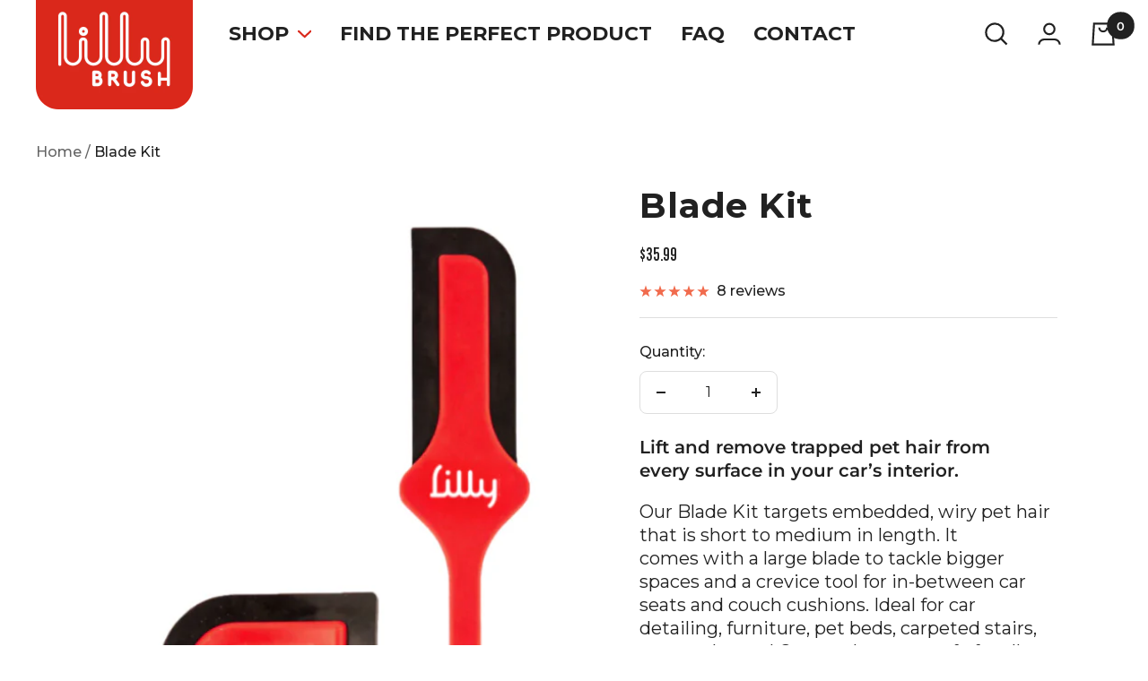

--- FILE ---
content_type: text/html; charset=utf-8
request_url: https://www.lillybrush.com/products/pro-pet-hair-tool-kit?_pos=1&_psq=pro+pet&_ss=e&_v=1.0
body_size: 50266
content:
<!doctype html><html class="no-js" lang="en" dir="ltr">
  <head>
    <meta charset="utf-8">
    <meta
      name="viewport"
      content="width=device-width, initial-scale=1.0, height=device-height, minimum-scale=1.0, maximum-scale=1.0"
    >
    <meta name="theme-color" content="#ffffff">

    <title>
      Blade Kit
    </title><meta name="description" content="Lift and remove trapped pet hair from every surface in your car’s interior. Our Blade Kit targets embedded, wiry pet hair that is short to medium in length. Itcomes with a large blade to tackle bigger spaces and a crevice tool for in-between carseats and couch cushions. Ideal for car detailing, furniture, pet beds, car"><link rel="canonical" href="https://www.lillybrush.com/products/pro-pet-hair-tool-kit"><link rel="shortcut icon" href="//www.lillybrush.com/cdn/shop/files/icon-dog-in-glasses_96x96.png?v=1678740638" type="image/png"><link rel="preconnect" href="https://cdn.shopify.com">
    <link rel="dns-prefetch" href="https://productreviews.shopifycdn.com">
    <link rel="dns-prefetch" href="https://www.google-analytics.com"><link rel="preconnect" href="https://fonts.shopifycdn.com" crossorigin><link rel="preload" as="style" href="//www.lillybrush.com/cdn/shop/t/2/assets/theme.css?v=28186307017356070941680710197">
    <link rel="preload" as="style" href="//www.lillybrush.com/cdn/shop/t/2/assets/theme-override.css?v=10083576939763115501680715758">
    <link rel="preload" as="script" href="//www.lillybrush.com/cdn/shop/t/2/assets/vendor.js?v=31715688253868339281668549980">
    <link rel="preload" as="script" href="//www.lillybrush.com/cdn/shop/t/2/assets/theme.js?v=172380044673086051961673563522"><link rel="preload" as="fetch" href="/products/pro-pet-hair-tool-kit.js" crossorigin>
      <link
        rel="preload"
        as="image"
        imagesizes="(max-width: 999px) calc(100vw - 48px), 640px"
        imagesrcset="//www.lillybrush.com/cdn/shop/files/WB_Blade_Kit_No_Packaging_copy_400x.jpg?v=1744126192 400w, //www.lillybrush.com/cdn/shop/files/WB_Blade_Kit_No_Packaging_copy_500x.jpg?v=1744126192 500w, //www.lillybrush.com/cdn/shop/files/WB_Blade_Kit_No_Packaging_copy_542x.jpg?v=1744126192 542w
"
      ><link rel="preload" as="script" href="//www.lillybrush.com/cdn/shop/t/2/assets/flickity.js?v=176646718982628074891668549980"><script src="https://code.jquery.com/jquery-3.6.3.min.js" integrity="sha256-pvPw+upLPUjgMXY0G+8O0xUf+/Im1MZjXxxgOcBQBXU=" crossorigin="anonymous"></script>
    <meta property="og:type" content="product">
  <meta property="og:title" content="Blade Kit">
  <meta property="product:price:amount" content="35.99">
  <meta property="product:price:currency" content="USD"><meta property="og:image" content="http://www.lillybrush.com/cdn/shop/files/WB_Blade_Kit_No_Packaging_copy.jpg?v=1744126192">
  <meta property="og:image:secure_url" content="https://www.lillybrush.com/cdn/shop/files/WB_Blade_Kit_No_Packaging_copy.jpg?v=1744126192">
  <meta property="og:image:width" content="542">
  <meta property="og:image:height" content="1164"><meta property="og:description" content="Lift and remove trapped pet hair from every surface in your car’s interior. Our Blade Kit targets embedded, wiry pet hair that is short to medium in length. Itcomes with a large blade to tackle bigger spaces and a crevice tool for in-between carseats and couch cushions. Ideal for car detailing, furniture, pet beds, car"><meta property="og:url" content="https://www.lillybrush.com/products/pro-pet-hair-tool-kit">
<meta property="og:site_name" content="Lilly Brush LLC"><meta name="twitter:card" content="summary"><meta name="twitter:title" content="Blade Kit">
  <meta name="twitter:description" content="Lift and remove trapped pet hair from every surface in your car’s interior.




Our Blade Kit targets embedded, wiry pet hair that is short to medium in length. Itcomes with a large blade to tackle bigger spaces and a crevice tool for in-between carseats and couch cushions. Ideal for car detailing, furniture, pet beds, carpeted stairs,rugs and more! Our products are safe for all fabrics, faster than sticky brushes, moreefficient than a vacuum and lasts for years.
Dimensions:
Detailer: 9 x 3 x 1 inches  Crevice Tool: 14 x 1.5 x .25 inches
Care Instructions:
To maintain optimum cleaning power, occasionally rinse the blades clean with light soap and water during and after use.
 



"><meta name="twitter:image" content="https://www.lillybrush.com/cdn/shop/files/WB_Blade_Kit_No_Packaging_copy_1200x1200_crop_center.jpg?v=1744126192">
  <meta name="twitter:image:alt" content="">
    
  <script type="application/ld+json">
  {
    "@context": "https://schema.org",
    "@type": "Product",
    "productID": 8048510861591,
    "offers": [{
          "@type": "Offer",
          "name": "Default Title",
          "availability":"https://schema.org/InStock",
          "price": 35.99,
          "priceCurrency": "USD",
          "priceValidUntil": "2025-12-03","sku": "850732004193",
            "gtin12": "850732004193",
          "url": "/products/pro-pet-hair-tool-kit?variant=44190013554967"
        }
],"aggregateRating": {
        "@type": "AggregateRating",
        "ratingValue": "5.0",
        "reviewCount": "8",
        "worstRating": "1.0",
        "bestRating": "5.0"
      },"brand": {
      "@type": "Brand",
      "name": "Lilly Brush LLC"
    },
    "name": "Blade Kit",
    "description": "Lift and remove trapped pet hair from every surface in your car’s interior.\n\n\n\n\nOur Blade Kit targets embedded, wiry pet hair that is short to medium in length. Itcomes with a large blade to tackle bigger spaces and a crevice tool for in-between carseats and couch cushions. Ideal for car detailing, furniture, pet beds, carpeted stairs,rugs and more! Our products are safe for all fabrics, faster than sticky brushes, moreefficient than a vacuum and lasts for years.\nDimensions:\nDetailer: 9 x 3 x 1 inches  Crevice Tool: 14 x 1.5 x .25 inches\nCare Instructions:\nTo maintain optimum cleaning power, occasionally rinse the blades clean with light soap and water during and after use.\n \n\n\n\n",
    "category": "",
    "url": "/products/pro-pet-hair-tool-kit",
    "sku": "850732004193",
    "image": {
      "@type": "ImageObject",
      "url": "https://www.lillybrush.com/cdn/shop/files/WB_Blade_Kit_No_Packaging_copy.jpg?v=1744126192&width=1024",
      "image": "https://www.lillybrush.com/cdn/shop/files/WB_Blade_Kit_No_Packaging_copy.jpg?v=1744126192&width=1024",
      "name": "",
      "width": "1024",
      "height": "1024"
    }
  }
  </script>



  <script type="application/ld+json">
  {
    "@context": "https://schema.org",
    "@type": "BreadcrumbList",
  "itemListElement": [{
      "@type": "ListItem",
      "position": 1,
      "name": "Home",
      "item": "https://www.lillybrush.com"
    },{
          "@type": "ListItem",
          "position": 2,
          "name": "Blade Kit",
          "item": "https://www.lillybrush.com/products/pro-pet-hair-tool-kit"
        }]
  }
  </script>


    <link rel="preload" href="//www.lillybrush.com/cdn/fonts/montserrat/montserrat_n7.3c434e22befd5c18a6b4afadb1e3d77c128c7939.woff2" as="font" type="font/woff2" crossorigin><link rel="preload" href="//www.lillybrush.com/cdn/fonts/montserrat/montserrat_n4.81949fa0ac9fd2021e16436151e8eaa539321637.woff2" as="font" type="font/woff2" crossorigin><style>
  /* Typography (heading) */
  @font-face {
  font-family: Montserrat;
  font-weight: 700;
  font-style: normal;
  font-display: swap;
  src: url("//www.lillybrush.com/cdn/fonts/montserrat/montserrat_n7.3c434e22befd5c18a6b4afadb1e3d77c128c7939.woff2") format("woff2"),
       url("//www.lillybrush.com/cdn/fonts/montserrat/montserrat_n7.5d9fa6e2cae713c8fb539a9876489d86207fe957.woff") format("woff");
}

@font-face {
  font-family: Montserrat;
  font-weight: 700;
  font-style: italic;
  font-display: swap;
  src: url("//www.lillybrush.com/cdn/fonts/montserrat/montserrat_i7.a0d4a463df4f146567d871890ffb3c80408e7732.woff2") format("woff2"),
       url("//www.lillybrush.com/cdn/fonts/montserrat/montserrat_i7.f6ec9f2a0681acc6f8152c40921d2a4d2e1a2c78.woff") format("woff");
}

/* Typography (body) */
  @font-face {
  font-family: Montserrat;
  font-weight: 400;
  font-style: normal;
  font-display: swap;
  src: url("//www.lillybrush.com/cdn/fonts/montserrat/montserrat_n4.81949fa0ac9fd2021e16436151e8eaa539321637.woff2") format("woff2"),
       url("//www.lillybrush.com/cdn/fonts/montserrat/montserrat_n4.a6c632ca7b62da89c3594789ba828388aac693fe.woff") format("woff");
}

@font-face {
  font-family: Montserrat;
  font-weight: 400;
  font-style: italic;
  font-display: swap;
  src: url("//www.lillybrush.com/cdn/fonts/montserrat/montserrat_i4.5a4ea298b4789e064f62a29aafc18d41f09ae59b.woff2") format("woff2"),
       url("//www.lillybrush.com/cdn/fonts/montserrat/montserrat_i4.072b5869c5e0ed5b9d2021e4c2af132e16681ad2.woff") format("woff");
}

@font-face {
  font-family: Montserrat;
  font-weight: 600;
  font-style: normal;
  font-display: swap;
  src: url("//www.lillybrush.com/cdn/fonts/montserrat/montserrat_n6.1326b3e84230700ef15b3a29fb520639977513e0.woff2") format("woff2"),
       url("//www.lillybrush.com/cdn/fonts/montserrat/montserrat_n6.652f051080eb14192330daceed8cd53dfdc5ead9.woff") format("woff");
}

@font-face {
  font-family: Montserrat;
  font-weight: 600;
  font-style: italic;
  font-display: swap;
  src: url("//www.lillybrush.com/cdn/fonts/montserrat/montserrat_i6.e90155dd2f004112a61c0322d66d1f59dadfa84b.woff2") format("woff2"),
       url("//www.lillybrush.com/cdn/fonts/montserrat/montserrat_i6.41470518d8e9d7f1bcdd29a447c2397e5393943f.woff") format("woff");
}

:root {--heading-color: 33, 33, 33;
    --text-color: 33, 33, 33;
    --background: 255, 255, 255;
    --secondary-background: 33, 33, 33;
    --border-color: 222, 222, 222;
    --border-color-darker: 166, 166, 166;
    --success-color: 8, 163, 131;
    --success-background: 206, 237, 230;
    --error-color: 193, 31, 37;
    --error-background: 251, 239, 240;
    --primary-button-background: 33, 33, 33;
    --primary-button-text-color: 255, 255, 255;
    --secondary-button-background: 218, 41, 28;
    --secondary-button-text-color: 255, 255, 255;
    --product-star-rating: 241, 107, 77;
    --product-on-sale-accent: 193, 31, 37;
    --product-sold-out-accent: 8, 163, 131;
    --product-custom-label-background: 8, 163, 131;
    --product-custom-label-text-color: 255, 255, 255;
    --product-custom-label-2-background: 239, 190, 25;
    --product-custom-label-2-text-color: 0, 0, 0;
    --product-low-stock-text-color: 193, 31, 37;
    --product-in-stock-text-color: 8, 163, 131;
    --loading-bar-background: 33, 33, 33;

    /* We duplicate some "base" colors as root colors, which is useful to use on drawer elements or popover without. Those should not be overridden to avoid issues */
    --root-heading-color: 33, 33, 33;
    --root-text-color: 33, 33, 33;
    --root-background: 255, 255, 255;
    --root-border-color: 222, 222, 222;
    --root-primary-button-background: 33, 33, 33;
    --root-primary-button-text-color: 255, 255, 255;

    --base-font-size: 16px;
    --heading-font-family: Montserrat, sans-serif;
    --heading-font-weight: 700;
    --heading-font-style: normal;
    --heading-text-transform: uppercase;
    --text-font-family: Montserrat, sans-serif;
    --text-font-weight: 400;
    --text-font-style: normal;
    --text-font-bold-weight: 600;

    /* Typography (font size) */
    --heading-xxsmall-font-size: 11px;
    --heading-xsmall-font-size: 11px;
    --heading-small-font-size: 20px;
    --heading-large-font-size: 46px;
    --heading-h1-font-size: 40px;
    --heading-h2-font-size: 26px;
    --heading-h3-font-size: 29px;
    --heading-h4-font-size: 18px;
    --heading-h5-font-size: 29px;
    --heading-h6-font-size: 20px;

    /* Control the look and feel of the theme by changing radius of various elements */
    --button-border-radius: 8px;
    --block-border-radius: 0px;
    --block-border-radius-reduced: 0px;
    --color-swatch-border-radius: 0px;

    /* Button size */
    --button-height: 55px;
    --button-small-height: 40px;

    /* Form related */
    --form-input-field-height: 48px;
    --form-input-gap: 16px;
    --form-submit-margin: 24px;

    /* Product listing related variables */
    --product-list-block-spacing: 32px;

    /* Video related */
    --play-button-background: 255, 255, 255;
    --play-button-arrow: 33, 33, 33;

    /* RTL support */
    --transform-logical-flip: 1;
    --transform-origin-start: left;
    --transform-origin-end: right;

    /* Other */
    --zoom-cursor-svg-url: url(//www.lillybrush.com/cdn/shop/t/2/assets/zoom-cursor.svg?v=34009803573227827161673558352);
    --arrow-right-svg-url: url(//www.lillybrush.com/cdn/shop/t/2/assets/arrow-right.svg?v=9086343439945187201673558352);
    --arrow-left-svg-url: url(//www.lillybrush.com/cdn/shop/t/2/assets/arrow-left.svg?v=107169119659923882631673558352);

    /* Some useful variables that we can reuse in our CSS. Some explanation are needed for some of them:
       - container-max-width-minus-gutters: represents the container max width without the edge gutters
       - container-outer-width: considering the screen width, represent all the space outside the container
       - container-outer-margin: same as container-outer-width but get set to 0 inside a container
       - container-inner-width: the effective space inside the container (minus gutters)
       - grid-column-width: represents the width of a single column of the grid
       - vertical-breather: this is a variable that defines the global "spacing" between sections, and inside the section
                            to create some "breath" and minimum spacing
     */
    --container-max-width: 1600px;
    --container-gutter: 30px;
    --container-max-width-minus-gutters: calc(var(--container-max-width) - (var(--container-gutter)) * 2);
    --container-outer-width: max(calc((100vw - var(--container-max-width-minus-gutters)) / 2), var(--container-gutter));
    --container-outer-margin: var(--container-outer-width);
    --container-inner-width: calc(100vw - var(--container-outer-width) * 2);

    --grid-column-count: 10;
    --grid-gap: 24px;
    --grid-column-width: calc((100vw - var(--container-outer-width) * 2 - var(--grid-gap) * (var(--grid-column-count) - 1)) / var(--grid-column-count));

    --vertical-breather: 48px;
    --vertical-breather-tight: 48px;

    /* Shopify related variables */
    --payment-terms-background-color: #ffffff;
  }

  @media screen and (min-width: 741px) {
    :root {
      --container-gutter: 40px;
      --grid-column-count: 20;
      --vertical-breather: 64px;
      --vertical-breather-tight: 64px;

      /* Typography (font size) */
      --heading-xsmall-font-size: 13px;
      --heading-small-font-size: 24px;
      --heading-large-font-size: 58px;
      --heading-h1-font-size: 46px;
      --heading-h2-font-size: 49px;
      --heading-h3-font-size: 39px;
      --heading-h4-font-size: 20px;
      --heading-h5-font-size: 22px;
      --heading-h6-font-size: 29px;

      /* Form related */
      --form-input-field-height: 52px;
      --form-submit-margin: 32px;

      /* Button size */
      --button-height: 78px;
      --button-small-height: 44px;
    }
  }

  @media screen and (min-width: 1200px) {
    :root {
      --vertical-breather: 80px;
      --vertical-breather-tight: 64px;
      --product-list-block-spacing: 48px;

      /* Typography */
      --heading-large-font-size: 114px;
      --heading-h1-font-size: 46px;
      --heading-h2-font-size: 49px;
      --heading-h3-font-size: 39px;
      --heading-h4-font-size: 20px;
      --heading-h5-font-size: 22px;
      --heading-h6-font-size: 29px;
    }
  }

  @media screen and (min-width: 1600px) {
    :root {
      --vertical-breather: 90px;
      --vertical-breather-tight: 64px;
    }
  }
</style>

    <script>
  // This allows to expose several variables to the global scope, to be used in scripts
  window.themeVariables = {
    settings: {
      direction: "ltr",
      pageType: "product",
      cartCount: 0,
      moneyFormat: "${{amount}}",
      moneyWithCurrencyFormat: "${{amount}}",
      showVendor: false,
      discountMode: "saving",
      currencyCodeEnabled: true,
      searchMode: "product",
      searchUnavailableProducts: "last",
      cartType: "page",
      cartCurrency: "USD",
      mobileZoomFactor: 2.5
    },

    routes: {
      host: "www.lillybrush.com",
      rootUrl: "\/",
      rootUrlWithoutSlash: '',
      cartUrl: "\/cart",
      cartAddUrl: "\/cart\/add",
      cartChangeUrl: "\/cart\/change",
      searchUrl: "\/search",
      predictiveSearchUrl: "\/search\/suggest",
      productRecommendationsUrl: "\/recommendations\/products"
    },

    strings: {
      accessibilityDelete: "Delete",
      accessibilityClose: "Close",
      collectionSoldOut: "Sold out",
      collectionDiscount: "Save @savings@",
      productSalePrice: "Sale price",
      productRegularPrice: "Regular price",
      productFormUnavailable: "Unavailable",
      productFormSoldOut: "Sold out",
      productFormPreOrder: "Pre-order",
      productFormAddToCart: "Add to cart",
      searchNoResults: "No results could be found.",
      searchNewSearch: "New search",
      searchProducts: "Products",
      searchArticles: "Journal",
      searchPages: "Pages",
      searchCollections: "Collections",
      cartViewCart: "View cart",
      cartItemAdded: "Item added to your cart!",
      cartItemAddedShort: "Added to your cart!",
      cartAddOrderNote: "Add order note",
      cartEditOrderNote: "Edit order note",
      shippingEstimatorNoResults: "Sorry, we do not ship to your address.",
      shippingEstimatorOneResult: "There is one shipping rate for your address:",
      shippingEstimatorMultipleResults: "There are several shipping rates for your address:",
      shippingEstimatorError: "One or more error occurred while retrieving shipping rates:"
    },

    libs: {
      flickity: "\/\/www.lillybrush.com\/cdn\/shop\/t\/2\/assets\/flickity.js?v=176646718982628074891668549980",
      photoswipe: "\/\/www.lillybrush.com\/cdn\/shop\/t\/2\/assets\/photoswipe.js?v=132268647426145925301668549980",
      qrCode: "\/\/www.lillybrush.com\/cdn\/shopifycloud\/storefront\/assets\/themes_support\/vendor\/qrcode-3f2b403b.js"
    },

    breakpoints: {
      phone: 'screen and (max-width: 740px)',
      tablet: 'screen and (min-width: 741px) and (max-width: 999px)',
      tabletAndUp: 'screen and (min-width: 741px)',
      pocket: 'screen and (max-width: 999px)',
      lap: 'screen and (min-width: 1000px) and (max-width: 1199px)',
      lapAndUp: 'screen and (min-width: 1000px)',
      desktop: 'screen and (min-width: 1200px)',
      wide: 'screen and (min-width: 1400px)'
    }
  };

  window.addEventListener('pageshow', async () => {
    const cartContent = await (await fetch(`${window.themeVariables.routes.cartUrl}.js`, {cache: 'reload'})).json();
    document.documentElement.dispatchEvent(new CustomEvent('cart:refresh', {detail: {cart: cartContent}}));
  });

  if ('noModule' in HTMLScriptElement.prototype) {
    // Old browsers (like IE) that does not support module will be considered as if not executing JS at all
    document.documentElement.className = document.documentElement.className.replace('no-js', 'js');

    requestAnimationFrame(() => {
      const viewportHeight = (window.visualViewport ? window.visualViewport.height : document.documentElement.clientHeight);
      document.documentElement.style.setProperty('--window-height',viewportHeight + 'px');
    });
  }// We save the product ID in local storage to be eventually used for recently viewed section
    try {
      const items = JSON.parse(localStorage.getItem('theme:recently-viewed-products') || '[]');

      // We check if the current product already exists, and if it does not, we add it at the start
      if (!items.includes(8048510861591)) {
        items.unshift(8048510861591);
      }

      localStorage.setItem('theme:recently-viewed-products', JSON.stringify(items.slice(0, 20)));
    } catch (e) {
      // Safari in private mode does not allow setting item, we silently fail
    }</script>

    <link rel="stylesheet" href="//www.lillybrush.com/cdn/shop/t/2/assets/theme.css?v=28186307017356070941680710197">
    <link rel="stylesheet" href="//www.lillybrush.com/cdn/shop/t/2/assets/theme-override.css?v=10083576939763115501680715758">

    <script src="//www.lillybrush.com/cdn/shop/t/2/assets/vendor.js?v=31715688253868339281668549980" defer></script>
    <script src="//www.lillybrush.com/cdn/shop/t/2/assets/theme.js?v=172380044673086051961673563522" defer></script>
    <script src="//www.lillybrush.com/cdn/shop/t/2/assets/custom.js?v=167639537848865775061668549975" defer></script>

    <script>window.performance && window.performance.mark && window.performance.mark('shopify.content_for_header.start');</script><meta name="google-site-verification" content="rUYiSer7HgpAfU_Dbu31nE6cFSf44l_o0FyLqPrpyow">
<meta name="facebook-domain-verification" content="wndvx8dcyzk3sjpvr5xsohlx7fzcoc">
<meta id="shopify-digital-wallet" name="shopify-digital-wallet" content="/67891560727/digital_wallets/dialog">
<meta name="shopify-checkout-api-token" content="498f3359013e309533d26ea4c0f1c88e">
<meta id="in-context-paypal-metadata" data-shop-id="67891560727" data-venmo-supported="false" data-environment="production" data-locale="en_US" data-paypal-v4="true" data-currency="USD">
<link rel="alternate" type="application/json+oembed" href="https://www.lillybrush.com/products/pro-pet-hair-tool-kit.oembed">
<script async="async" src="/checkouts/internal/preloads.js?locale=en-US"></script>
<link rel="preconnect" href="https://shop.app" crossorigin="anonymous">
<script async="async" src="https://shop.app/checkouts/internal/preloads.js?locale=en-US&shop_id=67891560727" crossorigin="anonymous"></script>
<script id="apple-pay-shop-capabilities" type="application/json">{"shopId":67891560727,"countryCode":"US","currencyCode":"USD","merchantCapabilities":["supports3DS"],"merchantId":"gid:\/\/shopify\/Shop\/67891560727","merchantName":"Lilly Brush LLC","requiredBillingContactFields":["postalAddress","email"],"requiredShippingContactFields":["postalAddress","email"],"shippingType":"shipping","supportedNetworks":["visa","masterCard","amex","discover","elo","jcb"],"total":{"type":"pending","label":"Lilly Brush LLC","amount":"1.00"},"shopifyPaymentsEnabled":true,"supportsSubscriptions":true}</script>
<script id="shopify-features" type="application/json">{"accessToken":"498f3359013e309533d26ea4c0f1c88e","betas":["rich-media-storefront-analytics"],"domain":"www.lillybrush.com","predictiveSearch":true,"shopId":67891560727,"locale":"en"}</script>
<script>var Shopify = Shopify || {};
Shopify.shop = "lilly-brush-llc.myshopify.com";
Shopify.locale = "en";
Shopify.currency = {"active":"USD","rate":"1.0"};
Shopify.country = "US";
Shopify.theme = {"name":"lilly-brush\/main","id":138318283031,"schema_name":"Focal","schema_version":"8.10.5","theme_store_id":null,"role":"main"};
Shopify.theme.handle = "null";
Shopify.theme.style = {"id":null,"handle":null};
Shopify.cdnHost = "www.lillybrush.com/cdn";
Shopify.routes = Shopify.routes || {};
Shopify.routes.root = "/";</script>
<script type="module">!function(o){(o.Shopify=o.Shopify||{}).modules=!0}(window);</script>
<script>!function(o){function n(){var o=[];function n(){o.push(Array.prototype.slice.apply(arguments))}return n.q=o,n}var t=o.Shopify=o.Shopify||{};t.loadFeatures=n(),t.autoloadFeatures=n()}(window);</script>
<script>
  window.ShopifyPay = window.ShopifyPay || {};
  window.ShopifyPay.apiHost = "shop.app\/pay";
  window.ShopifyPay.redirectState = null;
</script>
<script id="shop-js-analytics" type="application/json">{"pageType":"product"}</script>
<script defer="defer" async type="module" src="//www.lillybrush.com/cdn/shopifycloud/shop-js/modules/v2/client.init-shop-cart-sync_D0dqhulL.en.esm.js"></script>
<script defer="defer" async type="module" src="//www.lillybrush.com/cdn/shopifycloud/shop-js/modules/v2/chunk.common_CpVO7qML.esm.js"></script>
<script type="module">
  await import("//www.lillybrush.com/cdn/shopifycloud/shop-js/modules/v2/client.init-shop-cart-sync_D0dqhulL.en.esm.js");
await import("//www.lillybrush.com/cdn/shopifycloud/shop-js/modules/v2/chunk.common_CpVO7qML.esm.js");

  window.Shopify.SignInWithShop?.initShopCartSync?.({"fedCMEnabled":true,"windoidEnabled":true});

</script>
<script defer="defer" async type="module" src="//www.lillybrush.com/cdn/shopifycloud/shop-js/modules/v2/client.payment-terms_BmrqWn8r.en.esm.js"></script>
<script defer="defer" async type="module" src="//www.lillybrush.com/cdn/shopifycloud/shop-js/modules/v2/chunk.common_CpVO7qML.esm.js"></script>
<script defer="defer" async type="module" src="//www.lillybrush.com/cdn/shopifycloud/shop-js/modules/v2/chunk.modal_DKF6x0Jh.esm.js"></script>
<script type="module">
  await import("//www.lillybrush.com/cdn/shopifycloud/shop-js/modules/v2/client.payment-terms_BmrqWn8r.en.esm.js");
await import("//www.lillybrush.com/cdn/shopifycloud/shop-js/modules/v2/chunk.common_CpVO7qML.esm.js");
await import("//www.lillybrush.com/cdn/shopifycloud/shop-js/modules/v2/chunk.modal_DKF6x0Jh.esm.js");

  
</script>
<script>
  window.Shopify = window.Shopify || {};
  if (!window.Shopify.featureAssets) window.Shopify.featureAssets = {};
  window.Shopify.featureAssets['shop-js'] = {"shop-cart-sync":["modules/v2/client.shop-cart-sync_D9bwt38V.en.esm.js","modules/v2/chunk.common_CpVO7qML.esm.js"],"init-fed-cm":["modules/v2/client.init-fed-cm_BJ8NPuHe.en.esm.js","modules/v2/chunk.common_CpVO7qML.esm.js"],"init-shop-email-lookup-coordinator":["modules/v2/client.init-shop-email-lookup-coordinator_pVrP2-kG.en.esm.js","modules/v2/chunk.common_CpVO7qML.esm.js"],"shop-cash-offers":["modules/v2/client.shop-cash-offers_CNh7FWN-.en.esm.js","modules/v2/chunk.common_CpVO7qML.esm.js","modules/v2/chunk.modal_DKF6x0Jh.esm.js"],"init-shop-cart-sync":["modules/v2/client.init-shop-cart-sync_D0dqhulL.en.esm.js","modules/v2/chunk.common_CpVO7qML.esm.js"],"init-windoid":["modules/v2/client.init-windoid_DaoAelzT.en.esm.js","modules/v2/chunk.common_CpVO7qML.esm.js"],"shop-toast-manager":["modules/v2/client.shop-toast-manager_1DND8Tac.en.esm.js","modules/v2/chunk.common_CpVO7qML.esm.js"],"pay-button":["modules/v2/client.pay-button_CFeQi1r6.en.esm.js","modules/v2/chunk.common_CpVO7qML.esm.js"],"shop-button":["modules/v2/client.shop-button_Ca94MDdQ.en.esm.js","modules/v2/chunk.common_CpVO7qML.esm.js"],"shop-login-button":["modules/v2/client.shop-login-button_DPYNfp1Z.en.esm.js","modules/v2/chunk.common_CpVO7qML.esm.js","modules/v2/chunk.modal_DKF6x0Jh.esm.js"],"avatar":["modules/v2/client.avatar_BTnouDA3.en.esm.js"],"shop-follow-button":["modules/v2/client.shop-follow-button_BMKh4nJE.en.esm.js","modules/v2/chunk.common_CpVO7qML.esm.js","modules/v2/chunk.modal_DKF6x0Jh.esm.js"],"init-customer-accounts-sign-up":["modules/v2/client.init-customer-accounts-sign-up_CJXi5kRN.en.esm.js","modules/v2/client.shop-login-button_DPYNfp1Z.en.esm.js","modules/v2/chunk.common_CpVO7qML.esm.js","modules/v2/chunk.modal_DKF6x0Jh.esm.js"],"init-shop-for-new-customer-accounts":["modules/v2/client.init-shop-for-new-customer-accounts_BoBxkgWu.en.esm.js","modules/v2/client.shop-login-button_DPYNfp1Z.en.esm.js","modules/v2/chunk.common_CpVO7qML.esm.js","modules/v2/chunk.modal_DKF6x0Jh.esm.js"],"init-customer-accounts":["modules/v2/client.init-customer-accounts_DCuDTzpR.en.esm.js","modules/v2/client.shop-login-button_DPYNfp1Z.en.esm.js","modules/v2/chunk.common_CpVO7qML.esm.js","modules/v2/chunk.modal_DKF6x0Jh.esm.js"],"checkout-modal":["modules/v2/client.checkout-modal_U_3e4VxF.en.esm.js","modules/v2/chunk.common_CpVO7qML.esm.js","modules/v2/chunk.modal_DKF6x0Jh.esm.js"],"lead-capture":["modules/v2/client.lead-capture_DEgn0Z8u.en.esm.js","modules/v2/chunk.common_CpVO7qML.esm.js","modules/v2/chunk.modal_DKF6x0Jh.esm.js"],"shop-login":["modules/v2/client.shop-login_CoM5QKZ_.en.esm.js","modules/v2/chunk.common_CpVO7qML.esm.js","modules/v2/chunk.modal_DKF6x0Jh.esm.js"],"payment-terms":["modules/v2/client.payment-terms_BmrqWn8r.en.esm.js","modules/v2/chunk.common_CpVO7qML.esm.js","modules/v2/chunk.modal_DKF6x0Jh.esm.js"]};
</script>
<script>(function() {
  var isLoaded = false;
  function asyncLoad() {
    if (isLoaded) return;
    isLoaded = true;
    var urls = ["https:\/\/cdn1.stamped.io\/files\/widget.min.js?shop=lilly-brush-llc.myshopify.com","https:\/\/quizify.arhamcommerce.com\/js\/shortcode.js?shop=lilly-brush-llc.myshopify.com","https:\/\/cdn.nfcube.com\/instafeed-f7735a3143a9e6fd1ec2a42968bcdb1a.js?shop=lilly-brush-llc.myshopify.com"];
    for (var i = 0; i < urls.length; i++) {
      var s = document.createElement('script');
      s.type = 'text/javascript';
      s.async = true;
      s.src = urls[i];
      var x = document.getElementsByTagName('script')[0];
      x.parentNode.insertBefore(s, x);
    }
  };
  if(window.attachEvent) {
    window.attachEvent('onload', asyncLoad);
  } else {
    window.addEventListener('load', asyncLoad, false);
  }
})();</script>
<script id="__st">var __st={"a":67891560727,"offset":-25200,"reqid":"91e06cf7-161e-4f42-ab3c-ab1039156ff3-1763942756","pageurl":"www.lillybrush.com\/products\/pro-pet-hair-tool-kit?_pos=1\u0026_psq=pro+pet\u0026_ss=e\u0026_v=1.0","u":"1226e1408321","p":"product","rtyp":"product","rid":8048510861591};</script>
<script>window.ShopifyPaypalV4VisibilityTracking = true;</script>
<script id="captcha-bootstrap">!function(){'use strict';const t='contact',e='account',n='new_comment',o=[[t,t],['blogs',n],['comments',n],[t,'customer']],c=[[e,'customer_login'],[e,'guest_login'],[e,'recover_customer_password'],[e,'create_customer']],r=t=>t.map((([t,e])=>`form[action*='/${t}']:not([data-nocaptcha='true']) input[name='form_type'][value='${e}']`)).join(','),a=t=>()=>t?[...document.querySelectorAll(t)].map((t=>t.form)):[];function s(){const t=[...o],e=r(t);return a(e)}const i='password',u='form_key',d=['recaptcha-v3-token','g-recaptcha-response','h-captcha-response',i],f=()=>{try{return window.sessionStorage}catch{return}},m='__shopify_v',_=t=>t.elements[u];function p(t,e,n=!1){try{const o=window.sessionStorage,c=JSON.parse(o.getItem(e)),{data:r}=function(t){const{data:e,action:n}=t;return t[m]||n?{data:e,action:n}:{data:t,action:n}}(c);for(const[e,n]of Object.entries(r))t.elements[e]&&(t.elements[e].value=n);n&&o.removeItem(e)}catch(o){console.error('form repopulation failed',{error:o})}}const l='form_type',E='cptcha';function T(t){t.dataset[E]=!0}const w=window,h=w.document,L='Shopify',v='ce_forms',y='captcha';let A=!1;((t,e)=>{const n=(g='f06e6c50-85a8-45c8-87d0-21a2b65856fe',I='https://cdn.shopify.com/shopifycloud/storefront-forms-hcaptcha/ce_storefront_forms_captcha_hcaptcha.v1.5.2.iife.js',D={infoText:'Protected by hCaptcha',privacyText:'Privacy',termsText:'Terms'},(t,e,n)=>{const o=w[L][v],c=o.bindForm;if(c)return c(t,g,e,D).then(n);var r;o.q.push([[t,g,e,D],n]),r=I,A||(h.body.append(Object.assign(h.createElement('script'),{id:'captcha-provider',async:!0,src:r})),A=!0)});var g,I,D;w[L]=w[L]||{},w[L][v]=w[L][v]||{},w[L][v].q=[],w[L][y]=w[L][y]||{},w[L][y].protect=function(t,e){n(t,void 0,e),T(t)},Object.freeze(w[L][y]),function(t,e,n,w,h,L){const[v,y,A,g]=function(t,e,n){const i=e?o:[],u=t?c:[],d=[...i,...u],f=r(d),m=r(i),_=r(d.filter((([t,e])=>n.includes(e))));return[a(f),a(m),a(_),s()]}(w,h,L),I=t=>{const e=t.target;return e instanceof HTMLFormElement?e:e&&e.form},D=t=>v().includes(t);t.addEventListener('submit',(t=>{const e=I(t);if(!e)return;const n=D(e)&&!e.dataset.hcaptchaBound&&!e.dataset.recaptchaBound,o=_(e),c=g().includes(e)&&(!o||!o.value);(n||c)&&t.preventDefault(),c&&!n&&(function(t){try{if(!f())return;!function(t){const e=f();if(!e)return;const n=_(t);if(!n)return;const o=n.value;o&&e.removeItem(o)}(t);const e=Array.from(Array(32),(()=>Math.random().toString(36)[2])).join('');!function(t,e){_(t)||t.append(Object.assign(document.createElement('input'),{type:'hidden',name:u})),t.elements[u].value=e}(t,e),function(t,e){const n=f();if(!n)return;const o=[...t.querySelectorAll(`input[type='${i}']`)].map((({name:t})=>t)),c=[...d,...o],r={};for(const[a,s]of new FormData(t).entries())c.includes(a)||(r[a]=s);n.setItem(e,JSON.stringify({[m]:1,action:t.action,data:r}))}(t,e)}catch(e){console.error('failed to persist form',e)}}(e),e.submit())}));const S=(t,e)=>{t&&!t.dataset[E]&&(n(t,e.some((e=>e===t))),T(t))};for(const o of['focusin','change'])t.addEventListener(o,(t=>{const e=I(t);D(e)&&S(e,y())}));const B=e.get('form_key'),M=e.get(l),P=B&&M;t.addEventListener('DOMContentLoaded',(()=>{const t=y();if(P)for(const e of t)e.elements[l].value===M&&p(e,B);[...new Set([...A(),...v().filter((t=>'true'===t.dataset.shopifyCaptcha))])].forEach((e=>S(e,t)))}))}(h,new URLSearchParams(w.location.search),n,t,e,['guest_login'])})(!0,!0)}();</script>
<script integrity="sha256-52AcMU7V7pcBOXWImdc/TAGTFKeNjmkeM1Pvks/DTgc=" data-source-attribution="shopify.loadfeatures" defer="defer" src="//www.lillybrush.com/cdn/shopifycloud/storefront/assets/storefront/load_feature-81c60534.js" crossorigin="anonymous"></script>
<script crossorigin="anonymous" defer="defer" src="//www.lillybrush.com/cdn/shopifycloud/storefront/assets/shopify_pay/storefront-65b4c6d7.js?v=20250812"></script>
<script data-source-attribution="shopify.dynamic_checkout.dynamic.init">var Shopify=Shopify||{};Shopify.PaymentButton=Shopify.PaymentButton||{isStorefrontPortableWallets:!0,init:function(){window.Shopify.PaymentButton.init=function(){};var t=document.createElement("script");t.src="https://www.lillybrush.com/cdn/shopifycloud/portable-wallets/latest/portable-wallets.en.js",t.type="module",document.head.appendChild(t)}};
</script>
<script data-source-attribution="shopify.dynamic_checkout.buyer_consent">
  function portableWalletsHideBuyerConsent(e){var t=document.getElementById("shopify-buyer-consent"),n=document.getElementById("shopify-subscription-policy-button");t&&n&&(t.classList.add("hidden"),t.setAttribute("aria-hidden","true"),n.removeEventListener("click",e))}function portableWalletsShowBuyerConsent(e){var t=document.getElementById("shopify-buyer-consent"),n=document.getElementById("shopify-subscription-policy-button");t&&n&&(t.classList.remove("hidden"),t.removeAttribute("aria-hidden"),n.addEventListener("click",e))}window.Shopify?.PaymentButton&&(window.Shopify.PaymentButton.hideBuyerConsent=portableWalletsHideBuyerConsent,window.Shopify.PaymentButton.showBuyerConsent=portableWalletsShowBuyerConsent);
</script>
<script data-source-attribution="shopify.dynamic_checkout.cart.bootstrap">document.addEventListener("DOMContentLoaded",(function(){function t(){return document.querySelector("shopify-accelerated-checkout-cart, shopify-accelerated-checkout")}if(t())Shopify.PaymentButton.init();else{new MutationObserver((function(e,n){t()&&(Shopify.PaymentButton.init(),n.disconnect())})).observe(document.body,{childList:!0,subtree:!0})}}));
</script>
<link id="shopify-accelerated-checkout-styles" rel="stylesheet" media="screen" href="https://www.lillybrush.com/cdn/shopifycloud/portable-wallets/latest/accelerated-checkout-backwards-compat.css" crossorigin="anonymous">
<style id="shopify-accelerated-checkout-cart">
        #shopify-buyer-consent {
  margin-top: 1em;
  display: inline-block;
  width: 100%;
}

#shopify-buyer-consent.hidden {
  display: none;
}

#shopify-subscription-policy-button {
  background: none;
  border: none;
  padding: 0;
  text-decoration: underline;
  font-size: inherit;
  cursor: pointer;
}

#shopify-subscription-policy-button::before {
  box-shadow: none;
}

      </style>

<script>window.performance && window.performance.mark && window.performance.mark('shopify.content_for_header.end');</script>
    <link rel="preconnect" href="https://fonts.googleapis.com">
    <link rel="preconnect" href="https://fonts.gstatic.com" crossorigin>
    <link href="https://fonts.googleapis.com/css2?family=League+Gothic&display=swap" rel="stylesheet">
    <link
      href="https://fonts.googleapis.com/css2?family=Montserrat:ital,wght@0,400;0,500;0,700;1,400;1,500&display=swap"
      rel="stylesheet"
    >

    <!-- Google tag (gtag.js) -->
    <script async src="https://www.googletagmanager.com/gtag/js?id=G-8M7786CBD4"></script>
    <script>
      window.dataLayer = window.dataLayer || [];
      function gtag(){dataLayer.push(arguments);}
      gtag('js', new Date());

      gtag('config', 'G-8M7786CBD4');
    </script>

  <link href="https://monorail-edge.shopifysvc.com" rel="dns-prefetch">
<script>(function(){if ("sendBeacon" in navigator && "performance" in window) {try {var session_token_from_headers = performance.getEntriesByType('navigation')[0].serverTiming.find(x => x.name == '_s').description;} catch {var session_token_from_headers = undefined;}var session_cookie_matches = document.cookie.match(/_shopify_s=([^;]*)/);var session_token_from_cookie = session_cookie_matches && session_cookie_matches.length === 2 ? session_cookie_matches[1] : "";var session_token = session_token_from_headers || session_token_from_cookie || "";function handle_abandonment_event(e) {var entries = performance.getEntries().filter(function(entry) {return /monorail-edge.shopifysvc.com/.test(entry.name);});if (!window.abandonment_tracked && entries.length === 0) {window.abandonment_tracked = true;var currentMs = Date.now();var navigation_start = performance.timing.navigationStart;var payload = {shop_id: 67891560727,url: window.location.href,navigation_start,duration: currentMs - navigation_start,session_token,page_type: "product"};window.navigator.sendBeacon("https://monorail-edge.shopifysvc.com/v1/produce", JSON.stringify({schema_id: "online_store_buyer_site_abandonment/1.1",payload: payload,metadata: {event_created_at_ms: currentMs,event_sent_at_ms: currentMs}}));}}window.addEventListener('pagehide', handle_abandonment_event);}}());</script>
<script id="web-pixels-manager-setup">(function e(e,d,r,n,o){if(void 0===o&&(o={}),!Boolean(null===(a=null===(i=window.Shopify)||void 0===i?void 0:i.analytics)||void 0===a?void 0:a.replayQueue)){var i,a;window.Shopify=window.Shopify||{};var t=window.Shopify;t.analytics=t.analytics||{};var s=t.analytics;s.replayQueue=[],s.publish=function(e,d,r){return s.replayQueue.push([e,d,r]),!0};try{self.performance.mark("wpm:start")}catch(e){}var l=function(){var e={modern:/Edge?\/(1{2}[4-9]|1[2-9]\d|[2-9]\d{2}|\d{4,})\.\d+(\.\d+|)|Firefox\/(1{2}[4-9]|1[2-9]\d|[2-9]\d{2}|\d{4,})\.\d+(\.\d+|)|Chrom(ium|e)\/(9{2}|\d{3,})\.\d+(\.\d+|)|(Maci|X1{2}).+ Version\/(15\.\d+|(1[6-9]|[2-9]\d|\d{3,})\.\d+)([,.]\d+|)( \(\w+\)|)( Mobile\/\w+|) Safari\/|Chrome.+OPR\/(9{2}|\d{3,})\.\d+\.\d+|(CPU[ +]OS|iPhone[ +]OS|CPU[ +]iPhone|CPU IPhone OS|CPU iPad OS)[ +]+(15[._]\d+|(1[6-9]|[2-9]\d|\d{3,})[._]\d+)([._]\d+|)|Android:?[ /-](13[3-9]|1[4-9]\d|[2-9]\d{2}|\d{4,})(\.\d+|)(\.\d+|)|Android.+Firefox\/(13[5-9]|1[4-9]\d|[2-9]\d{2}|\d{4,})\.\d+(\.\d+|)|Android.+Chrom(ium|e)\/(13[3-9]|1[4-9]\d|[2-9]\d{2}|\d{4,})\.\d+(\.\d+|)|SamsungBrowser\/([2-9]\d|\d{3,})\.\d+/,legacy:/Edge?\/(1[6-9]|[2-9]\d|\d{3,})\.\d+(\.\d+|)|Firefox\/(5[4-9]|[6-9]\d|\d{3,})\.\d+(\.\d+|)|Chrom(ium|e)\/(5[1-9]|[6-9]\d|\d{3,})\.\d+(\.\d+|)([\d.]+$|.*Safari\/(?![\d.]+ Edge\/[\d.]+$))|(Maci|X1{2}).+ Version\/(10\.\d+|(1[1-9]|[2-9]\d|\d{3,})\.\d+)([,.]\d+|)( \(\w+\)|)( Mobile\/\w+|) Safari\/|Chrome.+OPR\/(3[89]|[4-9]\d|\d{3,})\.\d+\.\d+|(CPU[ +]OS|iPhone[ +]OS|CPU[ +]iPhone|CPU IPhone OS|CPU iPad OS)[ +]+(10[._]\d+|(1[1-9]|[2-9]\d|\d{3,})[._]\d+)([._]\d+|)|Android:?[ /-](13[3-9]|1[4-9]\d|[2-9]\d{2}|\d{4,})(\.\d+|)(\.\d+|)|Mobile Safari.+OPR\/([89]\d|\d{3,})\.\d+\.\d+|Android.+Firefox\/(13[5-9]|1[4-9]\d|[2-9]\d{2}|\d{4,})\.\d+(\.\d+|)|Android.+Chrom(ium|e)\/(13[3-9]|1[4-9]\d|[2-9]\d{2}|\d{4,})\.\d+(\.\d+|)|Android.+(UC? ?Browser|UCWEB|U3)[ /]?(15\.([5-9]|\d{2,})|(1[6-9]|[2-9]\d|\d{3,})\.\d+)\.\d+|SamsungBrowser\/(5\.\d+|([6-9]|\d{2,})\.\d+)|Android.+MQ{2}Browser\/(14(\.(9|\d{2,})|)|(1[5-9]|[2-9]\d|\d{3,})(\.\d+|))(\.\d+|)|K[Aa][Ii]OS\/(3\.\d+|([4-9]|\d{2,})\.\d+)(\.\d+|)/},d=e.modern,r=e.legacy,n=navigator.userAgent;return n.match(d)?"modern":n.match(r)?"legacy":"unknown"}(),u="modern"===l?"modern":"legacy",c=(null!=n?n:{modern:"",legacy:""})[u],f=function(e){return[e.baseUrl,"/wpm","/b",e.hashVersion,"modern"===e.buildTarget?"m":"l",".js"].join("")}({baseUrl:d,hashVersion:r,buildTarget:u}),m=function(e){var d=e.version,r=e.bundleTarget,n=e.surface,o=e.pageUrl,i=e.monorailEndpoint;return{emit:function(e){var a=e.status,t=e.errorMsg,s=(new Date).getTime(),l=JSON.stringify({metadata:{event_sent_at_ms:s},events:[{schema_id:"web_pixels_manager_load/3.1",payload:{version:d,bundle_target:r,page_url:o,status:a,surface:n,error_msg:t},metadata:{event_created_at_ms:s}}]});if(!i)return console&&console.warn&&console.warn("[Web Pixels Manager] No Monorail endpoint provided, skipping logging."),!1;try{return self.navigator.sendBeacon.bind(self.navigator)(i,l)}catch(e){}var u=new XMLHttpRequest;try{return u.open("POST",i,!0),u.setRequestHeader("Content-Type","text/plain"),u.send(l),!0}catch(e){return console&&console.warn&&console.warn("[Web Pixels Manager] Got an unhandled error while logging to Monorail."),!1}}}}({version:r,bundleTarget:l,surface:e.surface,pageUrl:self.location.href,monorailEndpoint:e.monorailEndpoint});try{o.browserTarget=l,function(e){var d=e.src,r=e.async,n=void 0===r||r,o=e.onload,i=e.onerror,a=e.sri,t=e.scriptDataAttributes,s=void 0===t?{}:t,l=document.createElement("script"),u=document.querySelector("head"),c=document.querySelector("body");if(l.async=n,l.src=d,a&&(l.integrity=a,l.crossOrigin="anonymous"),s)for(var f in s)if(Object.prototype.hasOwnProperty.call(s,f))try{l.dataset[f]=s[f]}catch(e){}if(o&&l.addEventListener("load",o),i&&l.addEventListener("error",i),u)u.appendChild(l);else{if(!c)throw new Error("Did not find a head or body element to append the script");c.appendChild(l)}}({src:f,async:!0,onload:function(){if(!function(){var e,d;return Boolean(null===(d=null===(e=window.Shopify)||void 0===e?void 0:e.analytics)||void 0===d?void 0:d.initialized)}()){var d=window.webPixelsManager.init(e)||void 0;if(d){var r=window.Shopify.analytics;r.replayQueue.forEach((function(e){var r=e[0],n=e[1],o=e[2];d.publishCustomEvent(r,n,o)})),r.replayQueue=[],r.publish=d.publishCustomEvent,r.visitor=d.visitor,r.initialized=!0}}},onerror:function(){return m.emit({status:"failed",errorMsg:"".concat(f," has failed to load")})},sri:function(e){var d=/^sha384-[A-Za-z0-9+/=]+$/;return"string"==typeof e&&d.test(e)}(c)?c:"",scriptDataAttributes:o}),m.emit({status:"loading"})}catch(e){m.emit({status:"failed",errorMsg:(null==e?void 0:e.message)||"Unknown error"})}}})({shopId: 67891560727,storefrontBaseUrl: "https://www.lillybrush.com",extensionsBaseUrl: "https://extensions.shopifycdn.com/cdn/shopifycloud/web-pixels-manager",monorailEndpoint: "https://monorail-edge.shopifysvc.com/unstable/produce_batch",surface: "storefront-renderer",enabledBetaFlags: ["2dca8a86"],webPixelsConfigList: [{"id":"906625303","configuration":"{\"pixelCode\":\"CSP3OLBC77U71GVBFB90\"}","eventPayloadVersion":"v1","runtimeContext":"STRICT","scriptVersion":"22e92c2ad45662f435e4801458fb78cc","type":"APP","apiClientId":4383523,"privacyPurposes":["ANALYTICS","MARKETING","SALE_OF_DATA"],"dataSharingAdjustments":{"protectedCustomerApprovalScopes":["read_customer_address","read_customer_email","read_customer_name","read_customer_personal_data","read_customer_phone"]}},{"id":"650051863","configuration":"{\"config\":\"{\\\"pixel_id\\\":\\\"G-8M7786CBD4\\\",\\\"target_country\\\":\\\"US\\\",\\\"gtag_events\\\":[{\\\"type\\\":\\\"begin_checkout\\\",\\\"action_label\\\":\\\"G-8M7786CBD4\\\"},{\\\"type\\\":\\\"search\\\",\\\"action_label\\\":\\\"G-8M7786CBD4\\\"},{\\\"type\\\":\\\"view_item\\\",\\\"action_label\\\":[\\\"G-8M7786CBD4\\\",\\\"MC-KZ2LLZB87F\\\"]},{\\\"type\\\":\\\"purchase\\\",\\\"action_label\\\":[\\\"G-8M7786CBD4\\\",\\\"MC-KZ2LLZB87F\\\"]},{\\\"type\\\":\\\"page_view\\\",\\\"action_label\\\":[\\\"G-8M7786CBD4\\\",\\\"MC-KZ2LLZB87F\\\"]},{\\\"type\\\":\\\"add_payment_info\\\",\\\"action_label\\\":\\\"G-8M7786CBD4\\\"},{\\\"type\\\":\\\"add_to_cart\\\",\\\"action_label\\\":\\\"G-8M7786CBD4\\\"}],\\\"enable_monitoring_mode\\\":false}\"}","eventPayloadVersion":"v1","runtimeContext":"OPEN","scriptVersion":"b2a88bafab3e21179ed38636efcd8a93","type":"APP","apiClientId":1780363,"privacyPurposes":[],"dataSharingAdjustments":{"protectedCustomerApprovalScopes":["read_customer_address","read_customer_email","read_customer_name","read_customer_personal_data","read_customer_phone"]}},{"id":"403407127","configuration":"{\"pixel_id\":\"195096512416678\",\"pixel_type\":\"facebook_pixel\",\"metaapp_system_user_token\":\"-\"}","eventPayloadVersion":"v1","runtimeContext":"OPEN","scriptVersion":"ca16bc87fe92b6042fbaa3acc2fbdaa6","type":"APP","apiClientId":2329312,"privacyPurposes":["ANALYTICS","MARKETING","SALE_OF_DATA"],"dataSharingAdjustments":{"protectedCustomerApprovalScopes":["read_customer_address","read_customer_email","read_customer_name","read_customer_personal_data","read_customer_phone"]}},{"id":"shopify-app-pixel","configuration":"{}","eventPayloadVersion":"v1","runtimeContext":"STRICT","scriptVersion":"0450","apiClientId":"shopify-pixel","type":"APP","privacyPurposes":["ANALYTICS","MARKETING"]},{"id":"shopify-custom-pixel","eventPayloadVersion":"v1","runtimeContext":"LAX","scriptVersion":"0450","apiClientId":"shopify-pixel","type":"CUSTOM","privacyPurposes":["ANALYTICS","MARKETING"]}],isMerchantRequest: false,initData: {"shop":{"name":"Lilly Brush LLC","paymentSettings":{"currencyCode":"USD"},"myshopifyDomain":"lilly-brush-llc.myshopify.com","countryCode":"US","storefrontUrl":"https:\/\/www.lillybrush.com"},"customer":null,"cart":null,"checkout":null,"productVariants":[{"price":{"amount":35.99,"currencyCode":"USD"},"product":{"title":"Blade Kit","vendor":"Lilly Brush LLC","id":"8048510861591","untranslatedTitle":"Blade Kit","url":"\/products\/pro-pet-hair-tool-kit","type":""},"id":"44190013554967","image":{"src":"\/\/www.lillybrush.com\/cdn\/shop\/files\/WB_Blade_Kit_No_Packaging_copy.jpg?v=1744126192"},"sku":"850732004193","title":"Default Title","untranslatedTitle":"Default Title"}],"purchasingCompany":null},},"https://www.lillybrush.com/cdn","ae1676cfwd2530674p4253c800m34e853cb",{"modern":"","legacy":""},{"shopId":"67891560727","storefrontBaseUrl":"https:\/\/www.lillybrush.com","extensionBaseUrl":"https:\/\/extensions.shopifycdn.com\/cdn\/shopifycloud\/web-pixels-manager","surface":"storefront-renderer","enabledBetaFlags":"[\"2dca8a86\"]","isMerchantRequest":"false","hashVersion":"ae1676cfwd2530674p4253c800m34e853cb","publish":"custom","events":"[[\"page_viewed\",{}],[\"product_viewed\",{\"productVariant\":{\"price\":{\"amount\":35.99,\"currencyCode\":\"USD\"},\"product\":{\"title\":\"Blade Kit\",\"vendor\":\"Lilly Brush LLC\",\"id\":\"8048510861591\",\"untranslatedTitle\":\"Blade Kit\",\"url\":\"\/products\/pro-pet-hair-tool-kit\",\"type\":\"\"},\"id\":\"44190013554967\",\"image\":{\"src\":\"\/\/www.lillybrush.com\/cdn\/shop\/files\/WB_Blade_Kit_No_Packaging_copy.jpg?v=1744126192\"},\"sku\":\"850732004193\",\"title\":\"Default Title\",\"untranslatedTitle\":\"Default Title\"}}]]"});</script><script>
  window.ShopifyAnalytics = window.ShopifyAnalytics || {};
  window.ShopifyAnalytics.meta = window.ShopifyAnalytics.meta || {};
  window.ShopifyAnalytics.meta.currency = 'USD';
  var meta = {"product":{"id":8048510861591,"gid":"gid:\/\/shopify\/Product\/8048510861591","vendor":"Lilly Brush LLC","type":"","variants":[{"id":44190013554967,"price":3599,"name":"Blade Kit","public_title":null,"sku":"850732004193"}],"remote":false},"page":{"pageType":"product","resourceType":"product","resourceId":8048510861591}};
  for (var attr in meta) {
    window.ShopifyAnalytics.meta[attr] = meta[attr];
  }
</script>
<script class="analytics">
  (function () {
    var customDocumentWrite = function(content) {
      var jquery = null;

      if (window.jQuery) {
        jquery = window.jQuery;
      } else if (window.Checkout && window.Checkout.$) {
        jquery = window.Checkout.$;
      }

      if (jquery) {
        jquery('body').append(content);
      }
    };

    var hasLoggedConversion = function(token) {
      if (token) {
        return document.cookie.indexOf('loggedConversion=' + token) !== -1;
      }
      return false;
    }

    var setCookieIfConversion = function(token) {
      if (token) {
        var twoMonthsFromNow = new Date(Date.now());
        twoMonthsFromNow.setMonth(twoMonthsFromNow.getMonth() + 2);

        document.cookie = 'loggedConversion=' + token + '; expires=' + twoMonthsFromNow;
      }
    }

    var trekkie = window.ShopifyAnalytics.lib = window.trekkie = window.trekkie || [];
    if (trekkie.integrations) {
      return;
    }
    trekkie.methods = [
      'identify',
      'page',
      'ready',
      'track',
      'trackForm',
      'trackLink'
    ];
    trekkie.factory = function(method) {
      return function() {
        var args = Array.prototype.slice.call(arguments);
        args.unshift(method);
        trekkie.push(args);
        return trekkie;
      };
    };
    for (var i = 0; i < trekkie.methods.length; i++) {
      var key = trekkie.methods[i];
      trekkie[key] = trekkie.factory(key);
    }
    trekkie.load = function(config) {
      trekkie.config = config || {};
      trekkie.config.initialDocumentCookie = document.cookie;
      var first = document.getElementsByTagName('script')[0];
      var script = document.createElement('script');
      script.type = 'text/javascript';
      script.onerror = function(e) {
        var scriptFallback = document.createElement('script');
        scriptFallback.type = 'text/javascript';
        scriptFallback.onerror = function(error) {
                var Monorail = {
      produce: function produce(monorailDomain, schemaId, payload) {
        var currentMs = new Date().getTime();
        var event = {
          schema_id: schemaId,
          payload: payload,
          metadata: {
            event_created_at_ms: currentMs,
            event_sent_at_ms: currentMs
          }
        };
        return Monorail.sendRequest("https://" + monorailDomain + "/v1/produce", JSON.stringify(event));
      },
      sendRequest: function sendRequest(endpointUrl, payload) {
        // Try the sendBeacon API
        if (window && window.navigator && typeof window.navigator.sendBeacon === 'function' && typeof window.Blob === 'function' && !Monorail.isIos12()) {
          var blobData = new window.Blob([payload], {
            type: 'text/plain'
          });

          if (window.navigator.sendBeacon(endpointUrl, blobData)) {
            return true;
          } // sendBeacon was not successful

        } // XHR beacon

        var xhr = new XMLHttpRequest();

        try {
          xhr.open('POST', endpointUrl);
          xhr.setRequestHeader('Content-Type', 'text/plain');
          xhr.send(payload);
        } catch (e) {
          console.log(e);
        }

        return false;
      },
      isIos12: function isIos12() {
        return window.navigator.userAgent.lastIndexOf('iPhone; CPU iPhone OS 12_') !== -1 || window.navigator.userAgent.lastIndexOf('iPad; CPU OS 12_') !== -1;
      }
    };
    Monorail.produce('monorail-edge.shopifysvc.com',
      'trekkie_storefront_load_errors/1.1',
      {shop_id: 67891560727,
      theme_id: 138318283031,
      app_name: "storefront",
      context_url: window.location.href,
      source_url: "//www.lillybrush.com/cdn/s/trekkie.storefront.3c703df509f0f96f3237c9daa54e2777acf1a1dd.min.js"});

        };
        scriptFallback.async = true;
        scriptFallback.src = '//www.lillybrush.com/cdn/s/trekkie.storefront.3c703df509f0f96f3237c9daa54e2777acf1a1dd.min.js';
        first.parentNode.insertBefore(scriptFallback, first);
      };
      script.async = true;
      script.src = '//www.lillybrush.com/cdn/s/trekkie.storefront.3c703df509f0f96f3237c9daa54e2777acf1a1dd.min.js';
      first.parentNode.insertBefore(script, first);
    };
    trekkie.load(
      {"Trekkie":{"appName":"storefront","development":false,"defaultAttributes":{"shopId":67891560727,"isMerchantRequest":null,"themeId":138318283031,"themeCityHash":"14035535058106274245","contentLanguage":"en","currency":"USD","eventMetadataId":"c383ca56-37d9-4929-bbc6-a5ae57041f8a"},"isServerSideCookieWritingEnabled":true,"monorailRegion":"shop_domain","enabledBetaFlags":["f0df213a"]},"Session Attribution":{},"S2S":{"facebookCapiEnabled":true,"source":"trekkie-storefront-renderer","apiClientId":580111}}
    );

    var loaded = false;
    trekkie.ready(function() {
      if (loaded) return;
      loaded = true;

      window.ShopifyAnalytics.lib = window.trekkie;

      var originalDocumentWrite = document.write;
      document.write = customDocumentWrite;
      try { window.ShopifyAnalytics.merchantGoogleAnalytics.call(this); } catch(error) {};
      document.write = originalDocumentWrite;

      window.ShopifyAnalytics.lib.page(null,{"pageType":"product","resourceType":"product","resourceId":8048510861591,"shopifyEmitted":true});

      var match = window.location.pathname.match(/checkouts\/(.+)\/(thank_you|post_purchase)/)
      var token = match? match[1]: undefined;
      if (!hasLoggedConversion(token)) {
        setCookieIfConversion(token);
        window.ShopifyAnalytics.lib.track("Viewed Product",{"currency":"USD","variantId":44190013554967,"productId":8048510861591,"productGid":"gid:\/\/shopify\/Product\/8048510861591","name":"Blade Kit","price":"35.99","sku":"850732004193","brand":"Lilly Brush LLC","variant":null,"category":"","nonInteraction":true,"remote":false},undefined,undefined,{"shopifyEmitted":true});
      window.ShopifyAnalytics.lib.track("monorail:\/\/trekkie_storefront_viewed_product\/1.1",{"currency":"USD","variantId":44190013554967,"productId":8048510861591,"productGid":"gid:\/\/shopify\/Product\/8048510861591","name":"Blade Kit","price":"35.99","sku":"850732004193","brand":"Lilly Brush LLC","variant":null,"category":"","nonInteraction":true,"remote":false,"referer":"https:\/\/www.lillybrush.com\/products\/pro-pet-hair-tool-kit?_pos=1\u0026_psq=pro+pet\u0026_ss=e\u0026_v=1.0"});
      }
    });


        var eventsListenerScript = document.createElement('script');
        eventsListenerScript.async = true;
        eventsListenerScript.src = "//www.lillybrush.com/cdn/shopifycloud/storefront/assets/shop_events_listener-3da45d37.js";
        document.getElementsByTagName('head')[0].appendChild(eventsListenerScript);

})();</script>
  <script>
  if (!window.ga || (window.ga && typeof window.ga !== 'function')) {
    window.ga = function ga() {
      (window.ga.q = window.ga.q || []).push(arguments);
      if (window.Shopify && window.Shopify.analytics && typeof window.Shopify.analytics.publish === 'function') {
        window.Shopify.analytics.publish("ga_stub_called", {}, {sendTo: "google_osp_migration"});
      }
      console.error("Shopify's Google Analytics stub called with:", Array.from(arguments), "\nSee https://help.shopify.com/manual/promoting-marketing/pixels/pixel-migration#google for more information.");
    };
    if (window.Shopify && window.Shopify.analytics && typeof window.Shopify.analytics.publish === 'function') {
      window.Shopify.analytics.publish("ga_stub_initialized", {}, {sendTo: "google_osp_migration"});
    }
  }
</script>
<script
  defer
  src="https://www.lillybrush.com/cdn/shopifycloud/perf-kit/shopify-perf-kit-2.1.2.min.js"
  data-application="storefront-renderer"
  data-shop-id="67891560727"
  data-render-region="gcp-us-central1"
  data-page-type="product"
  data-theme-instance-id="138318283031"
  data-theme-name="Focal"
  data-theme-version="8.10.5"
  data-monorail-region="shop_domain"
  data-resource-timing-sampling-rate="10"
  data-shs="true"
  data-shs-beacon="true"
  data-shs-export-with-fetch="true"
  data-shs-logs-sample-rate="1"
></script>
</head><body class="no-focus-outline  features--image-zoom" data-instant-allow-query-string><svg class="visually-hidden">
      <linearGradient id="rating-star-gradient-half">
        <stop offset="50%" stop-color="rgb(var(--product-star-rating))" />
        <stop offset="50%" stop-color="rgb(var(--product-star-rating))" stop-opacity="0.4" />
      </linearGradient>
    </svg>

    <a href="#main" class="visually-hidden skip-to-content">Skip to content</a>
    <loading-bar class="loading-bar"></loading-bar><div id="shopify-section-announcement-bar" class="shopify-section shopify-section--announcement-bar"><style>
  :root {
    --enable-sticky-announcement-bar: 0;
  }

  #shopify-section-announcement-bar {
    --heading-color: 255, 255, 255;
    --text-color: 255, 255, 255;
    --primary-button-background: 238, 239, 237;
    --primary-button-text-color: 61, 3, 10;
    --section-background: 33, 33, 33;
    z-index: 5; /* Make sure it goes over header */position: relative;top: 0;
  }

  @media screen and (min-width: 741px) {
    :root {
      --enable-sticky-announcement-bar: 0;
    }

    #shopify-section-announcement-bar {position: relative;}
  }
</style></div><div id="shopify-section-popup" class="shopify-section shopify-section--popup"><style>
    [aria-controls="newsletter-popup"] {
      display: none; /* Allows to hide the toggle icon in the header if the section is disabled */
    }
  </style></div><div id="shopify-section-header" class="shopify-section shopify-section--header"><style>
  :root {
    --enable-sticky-header: 0;
    --enable-transparent-header: 0;
    --loading-bar-background: 33, 33, 33; /* Prevent the loading bar to be invisible */
  }

  #shopify-section-header {--header-background: 255, 255, 255;
    --header-text-color: 33, 33, 33;
    --header-border-color: 222, 222, 222;
    --reduce-header-padding: 1;position: relative;top: 0;
    z-index: 4;
  }#shopify-section-header .header__logo-image {
    max-width: 110px;
    transform: translateY(8px);
  }

  @media screen and (min-width: 741px) {
    #shopify-section-header .header__logo-image {
      max-width: 175px;
      transform: translateY(23px);
    }
  }

  @media screen and (min-width: 1080px) {/* For this navigation we have to move the logo at the first and add a margin */
      [dir="rtl"] .header__logo {
        margin-left: 40px;
      }

      [dir="ltr"] .header__logo {
        margin-right: 40px;
      }

      .header__logo {
        order: -1;
      }

      @media screen and (min-width: 741px) {
        .header__secondary-links {
          max-width: max-content;
          margin-inline-start: 48px;
        }
      }}</style>

<store-header
  
  
  class="header header--bordered "
  role="banner"
><div class="container">
    <div class="header__wrapper">
      <!-- LEFT PART -->
      <nav
        class="header__inline-navigation"
        
          role="navigation"
        
      ><desktop-navigation>
  <ul
    class="header__linklist list--unstyled hidden-pocket hidden-lap"
    role="list"
  ><li
        class="header__linklist-item has-dropdown"
        data-item-title="SHOP"
      >
        <a
          class="header__linklist-link link--animated"
          href="/collections/all"
          
            aria-controls="desktop-menu-1" aria-expanded="false"
          
        >SHOP</a>
        <img src="//www.lillybrush.com/cdn/shop/t/2/assets/caret-down.svg?v=146342185726070400861673484205" loading="lazy">
<ul
            hidden
            id="desktop-menu-1"
            class="nav-dropdown  list--unstyled"
            role="list"
          ><li class="nav-dropdown__item ">
                <a
                  class="nav-dropdown__link link--faded"
                  href="/collections/all"
                  
                >All Products</a></li><li class="nav-dropdown__item has-dropdown">
                <a
                  class="nav-dropdown__link link--faded"
                  href="/"
                  
                    aria-controls="desktop-menu-1-2"
                    aria-expanded="false"
                  
                >By Pet Hair Type<svg focusable="false" width="7" height="10" class="icon icon--dropdown-arrow-right  icon--direction-aware " viewBox="0 0 7 10">
        <path fill-rule="evenodd" clip-rule="evenodd" d="M3.9394 5L0.469727 1.53033L1.53039 0.469666L6.06072 5L1.53039 9.53032L0.469727 8.46967L3.9394 5Z" fill="currentColor"></path>
      </svg>
</a><ul
                    hidden
                    id="desktop-menu-1-2"
                    class="nav-dropdown list--unstyled"
                    role="list"
                  ><li class="nav-dropdown__item">
                        <a class="nav-dropdown__link link--faded" href="/collections/long-fluffy-hair">Long</a>
                      </li><li class="nav-dropdown__item">
                        <a class="nav-dropdown__link link--faded" href="/collections/medium-hair">Medium</a>
                      </li><li class="nav-dropdown__item">
                        <a class="nav-dropdown__link link--faded" href="/collections/short-straight-hair">Short</a>
                      </li></ul></li><li class="nav-dropdown__item has-dropdown">
                <a
                  class="nav-dropdown__link link--faded"
                  href="/"
                  
                    aria-controls="desktop-menu-1-3"
                    aria-expanded="false"
                  
                >By Project<svg focusable="false" width="7" height="10" class="icon icon--dropdown-arrow-right  icon--direction-aware " viewBox="0 0 7 10">
        <path fill-rule="evenodd" clip-rule="evenodd" d="M3.9394 5L0.469727 1.53033L1.53039 0.469666L6.06072 5L1.53039 9.53032L0.469727 8.46967L3.9394 5Z" fill="currentColor"></path>
      </svg>
</a><ul
                    hidden
                    id="desktop-menu-1-3"
                    class="nav-dropdown list--unstyled"
                    role="list"
                  ><li class="nav-dropdown__item">
                        <a class="nav-dropdown__link link--faded" href="/collections/car-detailing">Car Detailing</a>
                      </li><li class="nav-dropdown__item">
                        <a class="nav-dropdown__link link--faded" href="/collections/rugs-carpets">Rugs & Carpets</a>
                      </li><li class="nav-dropdown__item">
                        <a class="nav-dropdown__link link--faded" href="/collections/home-fabrics">Home Fabrics</a>
                      </li><li class="nav-dropdown__item">
                        <a class="nav-dropdown__link link--faded" href="/collections/clothing-care">Clothing Care</a>
                      </li></ul></li></ul></li><li
        class="header__linklist-item "
        data-item-title="FIND THE PERFECT PRODUCT"
      >
        <a
          class="header__linklist-link link--animated"
          href="/pages/quiz"
          
        >FIND THE PERFECT PRODUCT</a>
        
</li><li
        class="header__linklist-item "
        data-item-title="FAQ"
      >
        <a
          class="header__linklist-link link--animated"
          href="/pages/faq"
          
        >FAQ</a>
        
</li><li
        class="header__linklist-item "
        data-item-title="CONTACT"
      >
        <a
          class="header__linklist-link link--animated"
          href="/pages/contact"
          
        >CONTACT</a>
        
</li></ul>
</desktop-navigation>
<div class="header__icon-list "><button
              is="toggle-button"
              class="header__icon-wrapper tap-area hidden-desk"
              aria-controls="mobile-menu-drawer"
              aria-expanded="false"
            >
              <span class="visually-hidden">Navigation</span><svg focusable="false" width="18" height="14" class="icon icon--header-hamburger   " viewBox="0 0 18 14">
        <path d="M0 1h18M0 13h18H0zm0-6h18H0z" fill="none" stroke="currentColor" stroke-width="1.5"></path>
      </svg></button><a
            href="/search"
            is="toggle-link"
            class="header__icon-wrapper tap-area  hidden-desk"
            aria-controls="search-drawer"
            aria-expanded="false"
            aria-label="Search"
          ><svg focusable="false" width="18" height="18" class="icon icon--header-search   " viewBox="0 0 18 18">
        <path d="M12.336 12.336c2.634-2.635 2.682-6.859.106-9.435-2.576-2.576-6.8-2.528-9.435.106C.373 5.642.325 9.866 2.901 12.442c2.576 2.576 6.8 2.528 9.435-.106zm0 0L17 17" fill="none" stroke="currentColor" stroke-width="1.5"></path>
      </svg></a>
        </div></nav>

      <!-- LOGO PART --><span class="header__logo"><a class="header__logo-link" href="/"><span class="visually-hidden">Lilly Brush LLC</span>
            <img class="header__logo-image" width="350" height="244" src="//www.lillybrush.com/cdn/shop/files/lilly-logo-full_350x.png?v=1673486780" alt="lilly brush logo"></a></span>

      <!-- SECONDARY LINKS PART -->
      <div class="header__secondary-links"><div class="header__icon-list"><button
            is="toggle-button"
            class="header__icon-wrapper tap-area hidden-phone "
            aria-controls="newsletter-popup"
            aria-expanded="false"
          >
            <span class="visually-hidden">Newsletter</span><svg focusable="false" width="20" height="16" class="icon icon--header-email   " viewBox="0 0 20 16">
        <path d="M19 4l-9 5-9-5" fill="none" stroke="currentColor" stroke-width="1.5"></path>
        <path stroke="currentColor" fill="none" stroke-width="1.5" d="M1 1h18v14H1z"></path>
      </svg></button><a
              href="/search"
              is="toggle-link"
              class="header__icon-wrapper tap-area hidden-pocket hidden-lap "
              aria-label="Search"
              aria-controls="search-drawer"
              aria-expanded="false"
            ><svg focusable="false" width="18" height="18" class="icon icon--header-search   " viewBox="0 0 18 18">
        <path d="M12.336 12.336c2.634-2.635 2.682-6.859.106-9.435-2.576-2.576-6.8-2.528-9.435.106C.373 5.642.325 9.866 2.901 12.442c2.576 2.576 6.8 2.528 9.435-.106zm0 0L17 17" fill="none" stroke="currentColor" stroke-width="1.5"></path>
      </svg></a><a
              href="/account/login"
              class="header__icon-wrapper tap-area hidden-phone "
              aria-label="Login"
            ><svg focusable="false" width="18" height="17" class="icon icon--header-customer   " viewBox="0 0 18 17">
        <circle cx="9" cy="5" r="4" fill="none" stroke="currentColor" stroke-width="1.5" stroke-linejoin="round"></circle>
        <path d="M1 17v0a4 4 0 014-4h8a4 4 0 014 4v0" fill="none" stroke="currentColor" stroke-width="1.5"></path>
      </svg></a><a
            href="/cart"
            
            class="header__icon-wrapper tap-area "
            aria-label="Cart"
            data-no-instant
          ><svg focusable="false" width="20" height="18" class="icon icon--header-cart   " viewBox="0 0 20 18">
        <path d="M3 1h14l1 16H2L3 1z" fill="none" stroke="currentColor" stroke-width="1.5"></path>
        <path d="M7 4v0a3 3 0 003 3v0a3 3 0 003-3v0" fill="none" stroke="currentColor" stroke-width="1.5"></path>
      </svg><cart-count class="header__cart-count header__cart-count--floating bubble-count">0</cart-count>
          </a>
        </div></div>
    </div></div>
</store-header><cart-notification
  global
  hidden
  class="cart-notification cart-notification--fixed"
></cart-notification><mobile-navigation append-body id="mobile-menu-drawer" class="drawer drawer--from-left">
  <span class="drawer__overlay"></span>

  <div class="drawer__header drawer__header--shadowed">
    <button type="button" class="drawer__close-button drawer__close-button--block tap-area" data-action="close" title="Close"><svg focusable="false" width="14" height="14" class="icon icon--close   " viewBox="0 0 14 14">
        <path d="M13 13L1 1M13 1L1 13" stroke="currentColor" stroke-width="1.5" fill="none"></path>
      </svg></button>
  </div>

  <div class="drawer__content">
    <ul class="mobile-nav list--unstyled" role="list"><li class="mobile-nav__item" data-level="1"><button is="toggle-button" class="mobile-nav__link heading h6" aria-controls="mobile-menu-1" aria-expanded="false">SHOP<span class="animated-plus"></span>
            </button>

            <collapsible-content id="mobile-menu-1" class="collapsible"><ul class="mobile-nav list--unstyled" role="list"><li class="mobile-nav__item" data-level="2"><a href="/collections/all" class="mobile-nav__link">All Products</a></li><li class="mobile-nav__item" data-level="2"><button is="toggle-button" class="mobile-nav__link" aria-controls="mobile-menu-1-2" aria-expanded="false">By Pet Hair Type<span class="animated-plus"></span>
                        </button>

                        <collapsible-content id="mobile-menu-1-2" class="collapsible">
                          <ul class="mobile-nav list--unstyled" role="list"><li class="mobile-nav__item" data-level="3">
                                <a href="/collections/long-fluffy-hair" class="mobile-nav__link">Long</a>
                              </li><li class="mobile-nav__item" data-level="3">
                                <a href="/collections/medium-hair" class="mobile-nav__link">Medium</a>
                              </li><li class="mobile-nav__item" data-level="3">
                                <a href="/collections/short-straight-hair" class="mobile-nav__link">Short</a>
                              </li></ul>
                        </collapsible-content></li><li class="mobile-nav__item" data-level="2"><button is="toggle-button" class="mobile-nav__link" aria-controls="mobile-menu-1-3" aria-expanded="false">By Project<span class="animated-plus"></span>
                        </button>

                        <collapsible-content id="mobile-menu-1-3" class="collapsible">
                          <ul class="mobile-nav list--unstyled" role="list"><li class="mobile-nav__item" data-level="3">
                                <a href="/collections/car-detailing" class="mobile-nav__link">Car Detailing</a>
                              </li><li class="mobile-nav__item" data-level="3">
                                <a href="/collections/rugs-carpets" class="mobile-nav__link">Rugs & Carpets</a>
                              </li><li class="mobile-nav__item" data-level="3">
                                <a href="/collections/home-fabrics" class="mobile-nav__link">Home Fabrics</a>
                              </li><li class="mobile-nav__item" data-level="3">
                                <a href="/collections/clothing-care" class="mobile-nav__link">Clothing Care</a>
                              </li></ul>
                        </collapsible-content></li></ul></collapsible-content></li><li class="mobile-nav__item" data-level="1"><a href="/pages/quiz" class="mobile-nav__link heading h6">FIND THE PERFECT PRODUCT</a></li><li class="mobile-nav__item" data-level="1"><a href="/pages/faq" class="mobile-nav__link heading h6">FAQ</a></li><li class="mobile-nav__item" data-level="1"><a href="/pages/contact" class="mobile-nav__link heading h6">CONTACT</a></li></ul>
  </div><div class="drawer__footer drawer__footer--tight drawer__footer--bordered">
      <div class="mobile-nav__footer"><a class="icon-text" href="/account/login"><svg focusable="false" width="18" height="17" class="icon icon--header-customer   " viewBox="0 0 18 17">
        <circle cx="9" cy="5" r="4" fill="none" stroke="currentColor" stroke-width="1.5" stroke-linejoin="round"></circle>
        <path d="M1 17v0a4 4 0 014-4h8a4 4 0 014 4v0" fill="none" stroke="currentColor" stroke-width="1.5"></path>
      </svg>Account</a></div>
    </div></mobile-navigation><predictive-search-drawer append-body reverse-breakpoint="screen and (min-width: 1200px)" id="search-drawer" initial-focus-selector="#search-drawer [name='q']" class="predictive-search drawer drawer--large drawer--from-left">
  <span class="drawer__overlay"></span>

  <header class="drawer__header">
    <form id="predictive-search-form" action="/search" method="get" class="predictive-search__form"><svg focusable="false" width="18" height="18" class="icon icon--header-search   " viewBox="0 0 18 18">
        <path d="M12.336 12.336c2.634-2.635 2.682-6.859.106-9.435-2.576-2.576-6.8-2.528-9.435.106C.373 5.642.325 9.866 2.901 12.442c2.576 2.576 6.8 2.528 9.435-.106zm0 0L17 17" fill="none" stroke="currentColor" stroke-width="1.5"></path>
      </svg><input type="hidden" name="type" value="product">
      <input type="hidden" name="options[prefix]" value="last">
      <input type="hidden" form="predictive-search-form" name="options[unavailable_products]" value="last">
      <input class="predictive-search__input" type="text" name="q" autocomplete="off" autocorrect="off" aria-label="Search" placeholder="What are you looking for?">
    </form>

    <button type="button" class="drawer__close-button tap-area" data-action="close" title="Close"><svg focusable="false" width="14" height="14" class="icon icon--close   " viewBox="0 0 14 14">
        <path d="M13 13L1 1M13 1L1 13" stroke="currentColor" stroke-width="1.5" fill="none"></path>
      </svg></button>
  </header>

  <div class="drawer__content">
    <div class="predictive-search__content-wrapper">
      <div hidden class="predictive-search__loading-state">
        <div class="spinner"><svg focusable="false" width="50" height="50" class="icon icon--spinner   " viewBox="25 25 50 50">
        <circle cx="50" cy="50" r="20" fill="none" stroke="#212121" stroke-width="4"></circle>
      </svg></div>
      </div>

      <div hidden class="predictive-search__results" aria-live="polite"></div><div class="predictive-search__menu-list"><div class="predictive-search__menu"><a href="/collections/all" class="predictive-search__menu-title heading heading--small">SHOP</a><ul class="linklist list--unstyled" role="list"><li class="linklist__item">
                      <a href="/collections/all" class="link--faded">All Products</a>
                    </li><li class="linklist__item">
                      <a href="/" class="link--faded">By Pet Hair Type</a>
                    </li><li class="linklist__item">
                      <a href="/" class="link--faded">By Project</a>
                    </li></ul>
              </div><div class="predictive-search__menu"><a href="/pages/quiz" class="predictive-search__menu-title heading heading--small">FIND THE PERFECT PRODUCT</a><ul class="linklist list--unstyled" role="list"></ul>
              </div><div class="predictive-search__menu"><a href="/pages/faq" class="predictive-search__menu-title heading heading--small">FAQ</a><ul class="linklist list--unstyled" role="list"></ul>
              </div><div class="predictive-search__menu"><a href="/pages/contact" class="predictive-search__menu-title heading heading--small">CONTACT</a><ul class="linklist list--unstyled" role="list"></ul>
              </div></div></div>
  </div>

  <footer hidden class="drawer__footer drawer__footer--no-top-padding">
    <button type="submit" form="predictive-search-form" class="button button--primary button--full">View all results</button>
  </footer>
</predictive-search-drawer><script>
  (() => {
    const headerElement = document.getElementById('shopify-section-header'),
      headerHeight = headerElement.clientHeight,
      headerHeightWithoutBottomNav = headerElement.querySelector('.header__wrapper').clientHeight;

    document.documentElement.style.setProperty('--header-height', headerHeight + 'px');
    document.documentElement.style.setProperty(
      '--header-height-without-bottom-nav',
      headerHeightWithoutBottomNav + 'px'
    );
  })();
</script>

<script type="application/ld+json">
  {
    "@context": "https://schema.org",
    "@type": "Organization",
    "name": "Lilly Brush LLC",
    
      
      "logo": "https:\/\/www.lillybrush.com\/cdn\/shop\/files\/lilly-logo-full_350x.png?v=1673486780",
    
    "url": "https:\/\/www.lillybrush.com"
  }
</script>
</div><div id="main" role="main" class="anchor"><div id="shopify-section-template--20335356707095__main" class="shopify-section shopify-section--main-product"><style>
    #shopify-section-template--20335356707095__main {--primary-button-background: 33, 33, 33;
      --primary-button-text-color: 255, 255, 255;
      --secondary-button-background: , , ;
      --secondary-button-text-color: , , ;
    }
  </style>

  <section><style>
    @media screen and (min-width: 1000px) {
      :root {
        --anchor-offset: 140px; /* When the sticky form is activate, every scroll must be offset by an extra value */
      }
    }
  </style>

  <product-sticky-form form-id="product-form-template--20335356707095__main-8048510861591" hidden class="product-sticky-form">
    <div class="container">
      <div class="product-sticky-form__inner">
        <div class="product-sticky-form__content-wrapper hidden-pocket">
          <div class="product-sticky-form__image-wrapper"><img
              class="product-sticky-form__image"
              loading="lazy"
              sizes="55px"
              height="1164" width="542" alt="Blade Kit" src="//www.lillybrush.com/cdn/shop/files/WB_Blade_Kit_No_Packaging_copy_165x.jpg?v=1744126192" srcset="//www.lillybrush.com/cdn/shop/files/WB_Blade_Kit_No_Packaging_copy_55x.jpg?v=1744126192 55w, //www.lillybrush.com/cdn/shop/files/WB_Blade_Kit_No_Packaging_copy_110x.jpg?v=1744126192 110w, //www.lillybrush.com/cdn/shop/files/WB_Blade_Kit_No_Packaging_copy_165x.jpg?v=1744126192 165w"
            >
          </div>

          <div class="product-sticky-form__info">
            <div class="product-sticky-form__bottom-info">
              <span class="product-sticky-form__title">Blade Kit</span>
              <span class="square-separator square-separator--subdued"></span>
              <span class="product-sticky-form__price">$35.99</span>

              <div
                class="product-sticky-form__unit-price text--xsmall text--subdued"
                
                  style="display: none"
                
              >
                <div class="unit-price-measurement">
                  <span class="unit-price-measurement__price"></span>
                  <span class="unit-price-measurement__separator">/</span><span class="unit-price-measurement__reference-value"></span><span class="unit-price-measurement__reference-unit"></span>
                </div>
              </div>
            </div>
          </div>
        </div><div class="product-sticky-form__form"><product-payment-container form-id="product-form-template--20335356707095__main-8048510861591" class="product-sticky-form__payment-container">

            <button
              id="StickyAddToCart"
              is="loader-button"
              form="product-form-template--20335356707095__main-8048510861591"
              type="submit"
              data-product-add-to-cart-button
              
                data-use-primary
              
              data-button-content="Add to cart"
              class="product-form__add-button button button--primary"
              
            >Add to cart</button>
          </product-payment-container>
        </div>
      </div>
    </div>
  </product-sticky-form><div class="container">
      <nav aria-label="Breadcrumb" class="breadcrumb text--xsmall text--subdued hidden-phone" style="margin-top: 57px;">
        <ol class="breadcrumb__list" role="list">
          <li class="breadcrumb__item">
            <a class="breadcrumb__link" href="/">Home</a>
          </li><li class="breadcrumb__item">
            <span class="breadcrumb__link" aria-current="page">Blade Kit</span>
          </li>
        </ol>
      </nav>

      <!-- PRODUCT TOP PART -->
      <div class="product product--thumbnails-bottom">
<product-media form-id="product-form-template--20335356707095__main-8048510861591" autoplay-video thumbnails-position="bottom" reveal-on-scroll product-handle="pro-pet-hair-tool-kit" class="product__media" style="--largest-image-aspect-ratio: 0.37480165026975565">
    <div class="product__media-list-wrapper" style="max-width: 2000px"><flickity-carousel click-nav flickity-config="{
        &quot;adaptiveHeight&quot;: true,
        &quot;dragThreshold&quot;: 10,
        &quot;initialIndex&quot;: &quot;.is-initial-selected&quot;,
        &quot;fade&quot;: false,
        &quot;draggable&quot;: &quot;&gt;1&quot;,
        &quot;contain&quot;: true,
        &quot;cellSelector&quot;: &quot;.product__media-item:not(.is-filtered)&quot;,
        &quot;percentPosition&quot;: false,
        &quot;pageDots&quot;: false,
        &quot;prevNextButtons&quot;: false
      }" id="product-template--20335356707095__main-8048510861591-media-list" class="product__media-list"><div id="product-template--20335356707095__main-40184247714071" class="product__media-item  is-initial-selected is-selected" data-media-type="image" data-media-id="40184247714071" data-original-position="0"><div class="product__media-image-wrapper aspect-ratio aspect-ratio--natural" style="padding-bottom: 214.760147601476%; --aspect-ratio: 0.46563573883161513">

                  <div class="img-tags"></div>

                  <img reveal  sizes="(max-width: 999px) calc(100vw - 48px), 640px" height="1164" width="542" alt="Blade Kit" src="//www.lillybrush.com/cdn/shop/files/WB_Blade_Kit_No_Packaging_copy_542x.jpg?v=1744126192" srcset="//www.lillybrush.com/cdn/shop/files/WB_Blade_Kit_No_Packaging_copy_400x.jpg?v=1744126192 400w, //www.lillybrush.com/cdn/shop/files/WB_Blade_Kit_No_Packaging_copy_500x.jpg?v=1744126192 500w, //www.lillybrush.com/cdn/shop/files/WB_Blade_Kit_No_Packaging_copy_542x.jpg?v=1744126192 542w">
                </div></div><div id="product-template--20335356707095__main-40139021582615" class="product__media-item  " data-media-type="image" data-media-id="40139021582615" data-original-position="1"><div class="product__media-image-wrapper aspect-ratio aspect-ratio--natural" style="padding-bottom: 100.0%; --aspect-ratio: 1.0">

                  <div class="img-tags"></div>

                  <img  loading="lazy" sizes="(max-width: 999px) calc(100vw - 48px), 640px" height="2000" width="2000" alt="Blade Kit" src="//www.lillybrush.com/cdn/shop/files/BladeKit2_1800x.png?v=1744126192" srcset="//www.lillybrush.com/cdn/shop/files/BladeKit2_400x.png?v=1744126192 400w, //www.lillybrush.com/cdn/shop/files/BladeKit2_500x.png?v=1744126192 500w, //www.lillybrush.com/cdn/shop/files/BladeKit2_600x.png?v=1744126192 600w, //www.lillybrush.com/cdn/shop/files/BladeKit2_700x.png?v=1744126192 700w, //www.lillybrush.com/cdn/shop/files/BladeKit2_800x.png?v=1744126192 800w, //www.lillybrush.com/cdn/shop/files/BladeKit2_900x.png?v=1744126192 900w, //www.lillybrush.com/cdn/shop/files/BladeKit2_1000x.png?v=1744126192 1000w, //www.lillybrush.com/cdn/shop/files/BladeKit2_1100x.png?v=1744126192 1100w, //www.lillybrush.com/cdn/shop/files/BladeKit2_1200x.png?v=1744126192 1200w, //www.lillybrush.com/cdn/shop/files/BladeKit2_1300x.png?v=1744126192 1300w, //www.lillybrush.com/cdn/shop/files/BladeKit2_1400x.png?v=1744126192 1400w, //www.lillybrush.com/cdn/shop/files/BladeKit2_1500x.png?v=1744126192 1500w, //www.lillybrush.com/cdn/shop/files/BladeKit2_1600x.png?v=1744126192 1600w, //www.lillybrush.com/cdn/shop/files/BladeKit2_1700x.png?v=1744126192 1700w, //www.lillybrush.com/cdn/shop/files/BladeKit2_1800x.png?v=1744126192 1800w">
                </div></div><div id="product-template--20335356707095__main-40139021549847" class="product__media-item  " data-media-type="image" data-media-id="40139021549847" data-original-position="2"><div class="product__media-image-wrapper aspect-ratio aspect-ratio--natural" style="padding-bottom: 100.0%; --aspect-ratio: 1.0">

                  <div class="img-tags"></div>

                  <img  loading="lazy" sizes="(max-width: 999px) calc(100vw - 48px), 640px" height="2000" width="2000" alt="Blade Kit" src="//www.lillybrush.com/cdn/shop/files/BladeKit1_1800x.png?v=1744126192" srcset="//www.lillybrush.com/cdn/shop/files/BladeKit1_400x.png?v=1744126192 400w, //www.lillybrush.com/cdn/shop/files/BladeKit1_500x.png?v=1744126192 500w, //www.lillybrush.com/cdn/shop/files/BladeKit1_600x.png?v=1744126192 600w, //www.lillybrush.com/cdn/shop/files/BladeKit1_700x.png?v=1744126192 700w, //www.lillybrush.com/cdn/shop/files/BladeKit1_800x.png?v=1744126192 800w, //www.lillybrush.com/cdn/shop/files/BladeKit1_900x.png?v=1744126192 900w, //www.lillybrush.com/cdn/shop/files/BladeKit1_1000x.png?v=1744126192 1000w, //www.lillybrush.com/cdn/shop/files/BladeKit1_1100x.png?v=1744126192 1100w, //www.lillybrush.com/cdn/shop/files/BladeKit1_1200x.png?v=1744126192 1200w, //www.lillybrush.com/cdn/shop/files/BladeKit1_1300x.png?v=1744126192 1300w, //www.lillybrush.com/cdn/shop/files/BladeKit1_1400x.png?v=1744126192 1400w, //www.lillybrush.com/cdn/shop/files/BladeKit1_1500x.png?v=1744126192 1500w, //www.lillybrush.com/cdn/shop/files/BladeKit1_1600x.png?v=1744126192 1600w, //www.lillybrush.com/cdn/shop/files/BladeKit1_1700x.png?v=1744126192 1700w, //www.lillybrush.com/cdn/shop/files/BladeKit1_1800x.png?v=1744126192 1800w">
                </div></div><div id="product-template--20335356707095__main-40139021615383" class="product__media-item  " data-media-type="image" data-media-id="40139021615383" data-original-position="3"><div class="product__media-image-wrapper aspect-ratio aspect-ratio--natural" style="padding-bottom: 100.0%; --aspect-ratio: 1.0">

                  <div class="img-tags"></div>

                  <img  loading="lazy" sizes="(max-width: 999px) calc(100vw - 48px), 640px" height="2000" width="2000" alt="Blade Kit" src="//www.lillybrush.com/cdn/shop/files/BladeKit3_1800x.png?v=1744126192" srcset="//www.lillybrush.com/cdn/shop/files/BladeKit3_400x.png?v=1744126192 400w, //www.lillybrush.com/cdn/shop/files/BladeKit3_500x.png?v=1744126192 500w, //www.lillybrush.com/cdn/shop/files/BladeKit3_600x.png?v=1744126192 600w, //www.lillybrush.com/cdn/shop/files/BladeKit3_700x.png?v=1744126192 700w, //www.lillybrush.com/cdn/shop/files/BladeKit3_800x.png?v=1744126192 800w, //www.lillybrush.com/cdn/shop/files/BladeKit3_900x.png?v=1744126192 900w, //www.lillybrush.com/cdn/shop/files/BladeKit3_1000x.png?v=1744126192 1000w, //www.lillybrush.com/cdn/shop/files/BladeKit3_1100x.png?v=1744126192 1100w, //www.lillybrush.com/cdn/shop/files/BladeKit3_1200x.png?v=1744126192 1200w, //www.lillybrush.com/cdn/shop/files/BladeKit3_1300x.png?v=1744126192 1300w, //www.lillybrush.com/cdn/shop/files/BladeKit3_1400x.png?v=1744126192 1400w, //www.lillybrush.com/cdn/shop/files/BladeKit3_1500x.png?v=1744126192 1500w, //www.lillybrush.com/cdn/shop/files/BladeKit3_1600x.png?v=1744126192 1600w, //www.lillybrush.com/cdn/shop/files/BladeKit3_1700x.png?v=1744126192 1700w, //www.lillybrush.com/cdn/shop/files/BladeKit3_1800x.png?v=1744126192 1800w">
                </div></div><div id="product-template--20335356707095__main-40139021648151" class="product__media-item  " data-media-type="image" data-media-id="40139021648151" data-original-position="4"><div class="product__media-image-wrapper aspect-ratio aspect-ratio--natural" style="padding-bottom: 100.0%; --aspect-ratio: 1.0">

                  <div class="img-tags"></div>

                  <img  loading="lazy" sizes="(max-width: 999px) calc(100vw - 48px), 640px" height="2000" width="2000" alt="Blade Kit" src="//www.lillybrush.com/cdn/shop/files/BladeKit4_1800x.png?v=1744126192" srcset="//www.lillybrush.com/cdn/shop/files/BladeKit4_400x.png?v=1744126192 400w, //www.lillybrush.com/cdn/shop/files/BladeKit4_500x.png?v=1744126192 500w, //www.lillybrush.com/cdn/shop/files/BladeKit4_600x.png?v=1744126192 600w, //www.lillybrush.com/cdn/shop/files/BladeKit4_700x.png?v=1744126192 700w, //www.lillybrush.com/cdn/shop/files/BladeKit4_800x.png?v=1744126192 800w, //www.lillybrush.com/cdn/shop/files/BladeKit4_900x.png?v=1744126192 900w, //www.lillybrush.com/cdn/shop/files/BladeKit4_1000x.png?v=1744126192 1000w, //www.lillybrush.com/cdn/shop/files/BladeKit4_1100x.png?v=1744126192 1100w, //www.lillybrush.com/cdn/shop/files/BladeKit4_1200x.png?v=1744126192 1200w, //www.lillybrush.com/cdn/shop/files/BladeKit4_1300x.png?v=1744126192 1300w, //www.lillybrush.com/cdn/shop/files/BladeKit4_1400x.png?v=1744126192 1400w, //www.lillybrush.com/cdn/shop/files/BladeKit4_1500x.png?v=1744126192 1500w, //www.lillybrush.com/cdn/shop/files/BladeKit4_1600x.png?v=1744126192 1600w, //www.lillybrush.com/cdn/shop/files/BladeKit4_1700x.png?v=1744126192 1700w, //www.lillybrush.com/cdn/shop/files/BladeKit4_1800x.png?v=1744126192 1800w">
                </div></div><div id="product-template--20335356707095__main-40184247058711" class="product__media-item  " data-media-type="image" data-media-id="40184247058711" data-original-position="5"><div class="product__media-image-wrapper aspect-ratio aspect-ratio--natural" style="padding-bottom: 266.8077900084674%; --aspect-ratio: 0.37480165026975565">

                  <div class="img-tags"></div>

                  <img  loading="lazy" sizes="(max-width: 999px) calc(100vw - 48px), 640px" height="3151" width="1181" alt="Blade Kit" src="//www.lillybrush.com/cdn/shop/files/WB_Blade_Kit_Front_Panel_copy_1181x.jpg?v=1744126192" srcset="//www.lillybrush.com/cdn/shop/files/WB_Blade_Kit_Front_Panel_copy_400x.jpg?v=1744126192 400w, //www.lillybrush.com/cdn/shop/files/WB_Blade_Kit_Front_Panel_copy_500x.jpg?v=1744126192 500w, //www.lillybrush.com/cdn/shop/files/WB_Blade_Kit_Front_Panel_copy_600x.jpg?v=1744126192 600w, //www.lillybrush.com/cdn/shop/files/WB_Blade_Kit_Front_Panel_copy_700x.jpg?v=1744126192 700w, //www.lillybrush.com/cdn/shop/files/WB_Blade_Kit_Front_Panel_copy_800x.jpg?v=1744126192 800w, //www.lillybrush.com/cdn/shop/files/WB_Blade_Kit_Front_Panel_copy_900x.jpg?v=1744126192 900w, //www.lillybrush.com/cdn/shop/files/WB_Blade_Kit_Front_Panel_copy_1000x.jpg?v=1744126192 1000w, //www.lillybrush.com/cdn/shop/files/WB_Blade_Kit_Front_Panel_copy_1100x.jpg?v=1744126192 1100w, //www.lillybrush.com/cdn/shop/files/WB_Blade_Kit_Front_Panel_copy_1181x.jpg?v=1744126192 1181w">
                </div></div><div id="product-template--20335356707095__main-40184246632727" class="product__media-item  " data-media-type="image" data-media-id="40184246632727" data-original-position="6"><div class="product__media-image-wrapper aspect-ratio aspect-ratio--natural" style="padding-bottom: 265.89812332439675%; --aspect-ratio: 0.3760838878806211">

                  <div class="img-tags"></div>

                  <img  loading="lazy" sizes="(max-width: 999px) calc(100vw - 48px), 640px" height="4959" width="1865" alt="Blade Kit" src="//www.lillybrush.com/cdn/shop/files/WB_Blade_Kit_Back_Panel_copy_1800x.jpg?v=1744126192" srcset="//www.lillybrush.com/cdn/shop/files/WB_Blade_Kit_Back_Panel_copy_400x.jpg?v=1744126192 400w, //www.lillybrush.com/cdn/shop/files/WB_Blade_Kit_Back_Panel_copy_500x.jpg?v=1744126192 500w, //www.lillybrush.com/cdn/shop/files/WB_Blade_Kit_Back_Panel_copy_600x.jpg?v=1744126192 600w, //www.lillybrush.com/cdn/shop/files/WB_Blade_Kit_Back_Panel_copy_700x.jpg?v=1744126192 700w, //www.lillybrush.com/cdn/shop/files/WB_Blade_Kit_Back_Panel_copy_800x.jpg?v=1744126192 800w, //www.lillybrush.com/cdn/shop/files/WB_Blade_Kit_Back_Panel_copy_900x.jpg?v=1744126192 900w, //www.lillybrush.com/cdn/shop/files/WB_Blade_Kit_Back_Panel_copy_1000x.jpg?v=1744126192 1000w, //www.lillybrush.com/cdn/shop/files/WB_Blade_Kit_Back_Panel_copy_1100x.jpg?v=1744126192 1100w, //www.lillybrush.com/cdn/shop/files/WB_Blade_Kit_Back_Panel_copy_1200x.jpg?v=1744126192 1200w, //www.lillybrush.com/cdn/shop/files/WB_Blade_Kit_Back_Panel_copy_1300x.jpg?v=1744126192 1300w, //www.lillybrush.com/cdn/shop/files/WB_Blade_Kit_Back_Panel_copy_1400x.jpg?v=1744126192 1400w, //www.lillybrush.com/cdn/shop/files/WB_Blade_Kit_Back_Panel_copy_1500x.jpg?v=1744126192 1500w, //www.lillybrush.com/cdn/shop/files/WB_Blade_Kit_Back_Panel_copy_1600x.jpg?v=1744126192 1600w, //www.lillybrush.com/cdn/shop/files/WB_Blade_Kit_Back_Panel_copy_1700x.jpg?v=1744126192 1700w, //www.lillybrush.com/cdn/shop/files/WB_Blade_Kit_Back_Panel_copy_1800x.jpg?v=1744126192 1800w">
                </div></div><div id="product-template--20335356707095__main-40139037770007" class="product__media-item  " data-media-type="video" data-media-id="40139037770007" data-original-position="7"><native-video class="video-wrapper video-wrapper--native" style="--aspect-ratio: 1.0"><template><video playsinline="playsinline" controls="controls" autoplay="autoplay" muted="muted" loop="loop" preload="metadata" aria-label="Blade Kit" poster="//www.lillybrush.com/cdn/shop/files/preview_images/5d0fc66d33b041d3a20c25d34c9d6d25.thumbnail.0000000000_1024x.jpg?v=1743532614"><source src="//www.lillybrush.com/cdn/shop/videos/c/vp/5d0fc66d33b041d3a20c25d34c9d6d25/5d0fc66d33b041d3a20c25d34c9d6d25.HD-1080p-4.8Mbps-45210954.mp4?v=0" type="video/mp4"><img src="//www.lillybrush.com/cdn/shop/files/preview_images/5d0fc66d33b041d3a20c25d34c9d6d25.thumbnail.0000000000_1024x.jpg?v=1743532614"></video></template>
                </native-video></div></flickity-carousel><button  is="toggle-button" aria-controls="product-template--20335356707095__main-8048510861591-zoom" aria-expanded="false" class="tap-area product__zoom-button">
          <span class="visually-hidden">Zoom</span><svg fill="none" focusable="false" width="14" height="14" class="icon icon--image-zoom   " viewBox="0 0 14 14">
        <path d="M9.50184 9.50184C11.4777 7.52595 11.5133 4.358 9.58134 2.42602C7.64936 0.494037 4.48141 0.529632 2.50552 2.50552C0.529632 4.48141 0.494037 7.64936 2.42602 9.58134C4.358 11.5133 7.52595 11.4777 9.50184 9.50184ZM9.50184 9.50184L13 13" stroke="currentColor" stroke-width="1.5"></path>
      </svg></button></div><flickity-controls controls="product-template--20335356707095__main-8048510861591-media-list" class="product__media-nav">
        <button class="product__media-prev-next  hidden-lap-and-up tap-area tap-area--large" aria-label="Previous" data-action="prev"><svg focusable="false" width="17" height="14" class="icon icon--nav-arrow-left  icon--direction-aware " viewBox="0 0 17 14">
        <path d="M17 7H2M8 1L2 7l6 6" stroke="currentColor" stroke-width="1.5" fill="none"></path>
      </svg></button><div class="dots-nav dots-nav--centered hidden-lap-and-up"><button type="button" tabindex="-1" class="dots-nav__item  tap-area" aria-current="true" aria-controls="product-template--20335356707095__main-40184247714071" data-media-id="40184247714071" data-action="select">
                  <span class="visually-hidden">Go to slide 1</span>
              </button><button type="button" tabindex="-1" class="dots-nav__item  tap-area"  aria-controls="product-template--20335356707095__main-40139021582615" data-media-id="40139021582615" data-action="select">
                  <span class="visually-hidden">Go to slide 2</span>
              </button><button type="button" tabindex="-1" class="dots-nav__item  tap-area"  aria-controls="product-template--20335356707095__main-40139021549847" data-media-id="40139021549847" data-action="select">
                  <span class="visually-hidden">Go to slide 3</span>
              </button><button type="button" tabindex="-1" class="dots-nav__item  tap-area"  aria-controls="product-template--20335356707095__main-40139021615383" data-media-id="40139021615383" data-action="select">
                  <span class="visually-hidden">Go to slide 4</span>
              </button><button type="button" tabindex="-1" class="dots-nav__item  tap-area"  aria-controls="product-template--20335356707095__main-40139021648151" data-media-id="40139021648151" data-action="select">
                  <span class="visually-hidden">Go to slide 5</span>
              </button><button type="button" tabindex="-1" class="dots-nav__item  tap-area"  aria-controls="product-template--20335356707095__main-40184247058711" data-media-id="40184247058711" data-action="select">
                  <span class="visually-hidden">Go to slide 6</span>
              </button><button type="button" tabindex="-1" class="dots-nav__item  tap-area"  aria-controls="product-template--20335356707095__main-40184246632727" data-media-id="40184246632727" data-action="select">
                  <span class="visually-hidden">Go to slide 7</span>
              </button><button type="button" tabindex="-1" class="dots-nav__item  tap-area"  aria-controls="product-template--20335356707095__main-40139037770007" data-media-id="40139037770007" data-action="select">
                  <span class="visually-hidden">Go to slide 8</span>
              </button></div><scroll-shadow class="product__thumbnail-scroll-shadow hidden-pocket">
          <div class="product__thumbnail-list hide-scrollbar">
            <div class="product__thumbnail-list-inner"><button type="button" tabindex="-1" reveal class="product__thumbnail-item  hidden-pocket" aria-current="true" aria-controls="product-template--20335356707095__main-40184247714071" data-media-id="40184247714071" data-action="select">
                  <div class="product__thumbnail">
                    <img loading="lazy" sizes="(max-width: 999px) 72px, 60px" height="1164" width="542" alt="Blade Kit" src="//www.lillybrush.com/cdn/shop/files/WB_Blade_Kit_No_Packaging_copy_288x.jpg?v=1744126192" srcset="//www.lillybrush.com/cdn/shop/files/WB_Blade_Kit_No_Packaging_copy_60x.jpg?v=1744126192 60w, //www.lillybrush.com/cdn/shop/files/WB_Blade_Kit_No_Packaging_copy_72x.jpg?v=1744126192 72w, //www.lillybrush.com/cdn/shop/files/WB_Blade_Kit_No_Packaging_copy_120x.jpg?v=1744126192 120w, //www.lillybrush.com/cdn/shop/files/WB_Blade_Kit_No_Packaging_copy_144x.jpg?v=1744126192 144w, //www.lillybrush.com/cdn/shop/files/WB_Blade_Kit_No_Packaging_copy_180x.jpg?v=1744126192 180w, //www.lillybrush.com/cdn/shop/files/WB_Blade_Kit_No_Packaging_copy_216x.jpg?v=1744126192 216w, //www.lillybrush.com/cdn/shop/files/WB_Blade_Kit_No_Packaging_copy_240x.jpg?v=1744126192 240w, //www.lillybrush.com/cdn/shop/files/WB_Blade_Kit_No_Packaging_copy_288x.jpg?v=1744126192 288w"></div>
                </button><button type="button" tabindex="-1" reveal class="product__thumbnail-item  hidden-pocket"  aria-controls="product-template--20335356707095__main-40139021582615" data-media-id="40139021582615" data-action="select">
                  <div class="product__thumbnail">
                    <img loading="lazy" sizes="(max-width: 999px) 72px, 60px" height="2000" width="2000" alt="Blade Kit" src="//www.lillybrush.com/cdn/shop/files/BladeKit2_288x.png?v=1744126192" srcset="//www.lillybrush.com/cdn/shop/files/BladeKit2_60x.png?v=1744126192 60w, //www.lillybrush.com/cdn/shop/files/BladeKit2_72x.png?v=1744126192 72w, //www.lillybrush.com/cdn/shop/files/BladeKit2_120x.png?v=1744126192 120w, //www.lillybrush.com/cdn/shop/files/BladeKit2_144x.png?v=1744126192 144w, //www.lillybrush.com/cdn/shop/files/BladeKit2_180x.png?v=1744126192 180w, //www.lillybrush.com/cdn/shop/files/BladeKit2_216x.png?v=1744126192 216w, //www.lillybrush.com/cdn/shop/files/BladeKit2_240x.png?v=1744126192 240w, //www.lillybrush.com/cdn/shop/files/BladeKit2_288x.png?v=1744126192 288w"></div>
                </button><button type="button" tabindex="-1" reveal class="product__thumbnail-item  hidden-pocket"  aria-controls="product-template--20335356707095__main-40139021549847" data-media-id="40139021549847" data-action="select">
                  <div class="product__thumbnail">
                    <img loading="lazy" sizes="(max-width: 999px) 72px, 60px" height="2000" width="2000" alt="Blade Kit" src="//www.lillybrush.com/cdn/shop/files/BladeKit1_288x.png?v=1744126192" srcset="//www.lillybrush.com/cdn/shop/files/BladeKit1_60x.png?v=1744126192 60w, //www.lillybrush.com/cdn/shop/files/BladeKit1_72x.png?v=1744126192 72w, //www.lillybrush.com/cdn/shop/files/BladeKit1_120x.png?v=1744126192 120w, //www.lillybrush.com/cdn/shop/files/BladeKit1_144x.png?v=1744126192 144w, //www.lillybrush.com/cdn/shop/files/BladeKit1_180x.png?v=1744126192 180w, //www.lillybrush.com/cdn/shop/files/BladeKit1_216x.png?v=1744126192 216w, //www.lillybrush.com/cdn/shop/files/BladeKit1_240x.png?v=1744126192 240w, //www.lillybrush.com/cdn/shop/files/BladeKit1_288x.png?v=1744126192 288w"></div>
                </button><button type="button" tabindex="-1" reveal class="product__thumbnail-item  hidden-pocket"  aria-controls="product-template--20335356707095__main-40139021615383" data-media-id="40139021615383" data-action="select">
                  <div class="product__thumbnail">
                    <img loading="lazy" sizes="(max-width: 999px) 72px, 60px" height="2000" width="2000" alt="Blade Kit" src="//www.lillybrush.com/cdn/shop/files/BladeKit3_288x.png?v=1744126192" srcset="//www.lillybrush.com/cdn/shop/files/BladeKit3_60x.png?v=1744126192 60w, //www.lillybrush.com/cdn/shop/files/BladeKit3_72x.png?v=1744126192 72w, //www.lillybrush.com/cdn/shop/files/BladeKit3_120x.png?v=1744126192 120w, //www.lillybrush.com/cdn/shop/files/BladeKit3_144x.png?v=1744126192 144w, //www.lillybrush.com/cdn/shop/files/BladeKit3_180x.png?v=1744126192 180w, //www.lillybrush.com/cdn/shop/files/BladeKit3_216x.png?v=1744126192 216w, //www.lillybrush.com/cdn/shop/files/BladeKit3_240x.png?v=1744126192 240w, //www.lillybrush.com/cdn/shop/files/BladeKit3_288x.png?v=1744126192 288w"></div>
                </button><button type="button" tabindex="-1" reveal class="product__thumbnail-item  hidden-pocket"  aria-controls="product-template--20335356707095__main-40139021648151" data-media-id="40139021648151" data-action="select">
                  <div class="product__thumbnail">
                    <img loading="lazy" sizes="(max-width: 999px) 72px, 60px" height="2000" width="2000" alt="Blade Kit" src="//www.lillybrush.com/cdn/shop/files/BladeKit4_288x.png?v=1744126192" srcset="//www.lillybrush.com/cdn/shop/files/BladeKit4_60x.png?v=1744126192 60w, //www.lillybrush.com/cdn/shop/files/BladeKit4_72x.png?v=1744126192 72w, //www.lillybrush.com/cdn/shop/files/BladeKit4_120x.png?v=1744126192 120w, //www.lillybrush.com/cdn/shop/files/BladeKit4_144x.png?v=1744126192 144w, //www.lillybrush.com/cdn/shop/files/BladeKit4_180x.png?v=1744126192 180w, //www.lillybrush.com/cdn/shop/files/BladeKit4_216x.png?v=1744126192 216w, //www.lillybrush.com/cdn/shop/files/BladeKit4_240x.png?v=1744126192 240w, //www.lillybrush.com/cdn/shop/files/BladeKit4_288x.png?v=1744126192 288w"></div>
                </button><button type="button" tabindex="-1" reveal class="product__thumbnail-item  hidden-pocket"  aria-controls="product-template--20335356707095__main-40184247058711" data-media-id="40184247058711" data-action="select">
                  <div class="product__thumbnail">
                    <img loading="lazy" sizes="(max-width: 999px) 72px, 60px" height="3151" width="1181" alt="Blade Kit" src="//www.lillybrush.com/cdn/shop/files/WB_Blade_Kit_Front_Panel_copy_288x.jpg?v=1744126192" srcset="//www.lillybrush.com/cdn/shop/files/WB_Blade_Kit_Front_Panel_copy_60x.jpg?v=1744126192 60w, //www.lillybrush.com/cdn/shop/files/WB_Blade_Kit_Front_Panel_copy_72x.jpg?v=1744126192 72w, //www.lillybrush.com/cdn/shop/files/WB_Blade_Kit_Front_Panel_copy_120x.jpg?v=1744126192 120w, //www.lillybrush.com/cdn/shop/files/WB_Blade_Kit_Front_Panel_copy_144x.jpg?v=1744126192 144w, //www.lillybrush.com/cdn/shop/files/WB_Blade_Kit_Front_Panel_copy_180x.jpg?v=1744126192 180w, //www.lillybrush.com/cdn/shop/files/WB_Blade_Kit_Front_Panel_copy_216x.jpg?v=1744126192 216w, //www.lillybrush.com/cdn/shop/files/WB_Blade_Kit_Front_Panel_copy_240x.jpg?v=1744126192 240w, //www.lillybrush.com/cdn/shop/files/WB_Blade_Kit_Front_Panel_copy_288x.jpg?v=1744126192 288w"></div>
                </button><button type="button" tabindex="-1" reveal class="product__thumbnail-item  hidden-pocket"  aria-controls="product-template--20335356707095__main-40184246632727" data-media-id="40184246632727" data-action="select">
                  <div class="product__thumbnail">
                    <img loading="lazy" sizes="(max-width: 999px) 72px, 60px" height="4959" width="1865" alt="Blade Kit" src="//www.lillybrush.com/cdn/shop/files/WB_Blade_Kit_Back_Panel_copy_288x.jpg?v=1744126192" srcset="//www.lillybrush.com/cdn/shop/files/WB_Blade_Kit_Back_Panel_copy_60x.jpg?v=1744126192 60w, //www.lillybrush.com/cdn/shop/files/WB_Blade_Kit_Back_Panel_copy_72x.jpg?v=1744126192 72w, //www.lillybrush.com/cdn/shop/files/WB_Blade_Kit_Back_Panel_copy_120x.jpg?v=1744126192 120w, //www.lillybrush.com/cdn/shop/files/WB_Blade_Kit_Back_Panel_copy_144x.jpg?v=1744126192 144w, //www.lillybrush.com/cdn/shop/files/WB_Blade_Kit_Back_Panel_copy_180x.jpg?v=1744126192 180w, //www.lillybrush.com/cdn/shop/files/WB_Blade_Kit_Back_Panel_copy_216x.jpg?v=1744126192 216w, //www.lillybrush.com/cdn/shop/files/WB_Blade_Kit_Back_Panel_copy_240x.jpg?v=1744126192 240w, //www.lillybrush.com/cdn/shop/files/WB_Blade_Kit_Back_Panel_copy_288x.jpg?v=1744126192 288w"></div>
                </button><button type="button" tabindex="-1" reveal class="product__thumbnail-item  hidden-pocket"  aria-controls="product-template--20335356707095__main-40139037770007" data-media-id="40139037770007" data-action="select">
                  <div class="product__thumbnail">
                    <img loading="lazy" sizes="(max-width: 999px) 72px, 60px" height="1080" width="1080" alt="Blade Kit" src="//www.lillybrush.com/cdn/shop/files/preview_images/5d0fc66d33b041d3a20c25d34c9d6d25.thumbnail.0000000000_288x.jpg?v=1743532614" srcset="//www.lillybrush.com/cdn/shop/files/preview_images/5d0fc66d33b041d3a20c25d34c9d6d25.thumbnail.0000000000_60x.jpg?v=1743532614 60w, //www.lillybrush.com/cdn/shop/files/preview_images/5d0fc66d33b041d3a20c25d34c9d6d25.thumbnail.0000000000_72x.jpg?v=1743532614 72w, //www.lillybrush.com/cdn/shop/files/preview_images/5d0fc66d33b041d3a20c25d34c9d6d25.thumbnail.0000000000_120x.jpg?v=1743532614 120w, //www.lillybrush.com/cdn/shop/files/preview_images/5d0fc66d33b041d3a20c25d34c9d6d25.thumbnail.0000000000_144x.jpg?v=1743532614 144w, //www.lillybrush.com/cdn/shop/files/preview_images/5d0fc66d33b041d3a20c25d34c9d6d25.thumbnail.0000000000_180x.jpg?v=1743532614 180w, //www.lillybrush.com/cdn/shop/files/preview_images/5d0fc66d33b041d3a20c25d34c9d6d25.thumbnail.0000000000_216x.jpg?v=1743532614 216w, //www.lillybrush.com/cdn/shop/files/preview_images/5d0fc66d33b041d3a20c25d34c9d6d25.thumbnail.0000000000_240x.jpg?v=1743532614 240w, //www.lillybrush.com/cdn/shop/files/preview_images/5d0fc66d33b041d3a20c25d34c9d6d25.thumbnail.0000000000_288x.jpg?v=1743532614 288w"><span class="product__thumbnail-badge"><svg focusable="false" width="18" height="18" viewBox="0 0 26 26" fill="none" role="presentation">
      <path fill-rule="evenodd" clip-rule="evenodd" d="M1 25h24V1H1v24z" fill="#ffffff"></path>
      <path d="M.5 25v.5h25V.5H.5V25z" stroke="#212121" stroke-opacity=".15"></path>
      <path fill-rule="evenodd" clip-rule="evenodd" d="M9.718 6.72a1 1 0 00-1.518.855v10.736a1 1 0 001.562.827l8.35-5.677a1 1 0 00-.044-1.682l-8.35-5.06z" fill="#212121" fill-opacity=".6"></path>
    </svg></span></div>
                </button></div>
          </div>
        </scroll-shadow>

        <button class="product__media-prev-next  hidden-lap-and-up tap-area tap-aera--large" aria-label="Next" data-action="next"><svg focusable="false" width="17" height="14" class="icon icon--nav-arrow-right  icon--direction-aware " viewBox="0 0 17 14">
        <path d="M0 7h15M9 1l6 6-6 6" stroke="currentColor" stroke-width="1.5" fill="none"></path>
      </svg></button>
      </flickity-controls><product-image-zoom product-handle="pro-pet-hair-tool-kit" id="product-template--20335356707095__main-8048510861591-zoom" class="pswp" tabindex="-1" role="dialog">
        <div class="pswp__bg"></div>

        <div class="pswp__scroll-wrap">
          <div class="pswp__container">
            <div class="pswp__item"></div>
            <div class="pswp__item"></div>
            <div class="pswp__item"></div>
          </div>

          <div class="pswp__ui pswp__ui--hidden">
            <div class="pswp__top-bar">
              <button class="pswp__button pswp__button--close prev-next-button" data-action="pswp-close" title="Close"><svg focusable="false" width="14" height="14" class="icon icon--close   " viewBox="0 0 14 14">
        <path d="M13 13L1 1M13 1L1 13" stroke="currentColor" stroke-width="1.5" fill="none"></path>
      </svg></button>
            </div>

            <div class="pswp__prev-next-buttons hidden-pocket">
              <button class="pswp__button prev-next-button prev-next-button--prev" data-action="pswp-prev" title="Previous"><svg focusable="false" width="17" height="14" class="icon icon--nav-arrow-left  icon--direction-aware " viewBox="0 0 17 14">
        <path d="M17 7H2M8 1L2 7l6 6" stroke="currentColor" stroke-width="1.5" fill="none"></path>
      </svg></button>
              <button class="pswp__button prev-next-button prev-next-button--next" data-action="pswp-next" title="Next"><svg focusable="false" width="17" height="14" class="icon icon--nav-arrow-right  icon--direction-aware " viewBox="0 0 17 14">
        <path d="M0 7h15M9 1l6 6-6 6" stroke="currentColor" stroke-width="1.5" fill="none"></path>
      </svg></button>
            </div>

            <div class="pswp__dots-nav-wrapper hidden-lap-and-up">
              <button class="tap-area tap-area--large" data-action="pswp-prev">
                <span class="visually-hidden">Previous</span><svg focusable="false" width="17" height="14" class="icon icon--nav-arrow-left  icon--direction-aware " viewBox="0 0 17 14">
        <path d="M17 7H2M8 1L2 7l6 6" stroke="currentColor" stroke-width="1.5" fill="none"></path>
      </svg></button>

              <div class="dots-nav dots-nav--centered">
                <!-- This will be fill at runtime as the number of items will be dynamic -->
              </div>

              <button class="tap-area tap-area--large" data-action="pswp-next">
                <span class="visually-hidden">Next</span><svg focusable="false" width="17" height="14" class="icon icon--nav-arrow-right  icon--direction-aware " viewBox="0 0 17 14">
        <path d="M0 7h15M9 1l6 6-6 6" stroke="currentColor" stroke-width="1.5" fill="none"></path>
      </svg></button>
            </div>
          </div>
        </div>
      </product-image-zoom></product-media><div class="product__info">
  <!-- PRODUCT META -->
  <product-meta form-id="product-form-template--20335356707095__main-8048510861591" price-class="price--large" class="product-meta">
      <h1 class="product-meta__title heading h3">Blade Kit</h1>
    

    <div class="product-meta__price-list-container" role="region" aria-live="polite">
      <div class="price-list" data-product-price-list><span class="price price--large">
            <span class="visually-hidden">Sale price</span>$35.99</span></div>

      <div class="product-meta__label-list label-list" data-product-label-list></div>
    </div><product-payment-terms form-id="product-form-template--20335356707095__main-8048510861591"><form method="post" action="/cart/add" id="product-installment-form-template--20335356707095__main-8048510861591" accept-charset="UTF-8" class="shopify-product-form" enctype="multipart/form-data"><input type="hidden" name="form_type" value="product" /><input type="hidden" name="utf8" value="✓" /><input type="hidden" name="id" value="44190013554967"><shopify-payment-terms variant-id="44190013554967" shopify-meta="{&quot;type&quot;:&quot;product&quot;,&quot;currency_code&quot;:&quot;USD&quot;,&quot;country_code&quot;:&quot;US&quot;,&quot;variants&quot;:[{&quot;id&quot;:44190013554967,&quot;price_per_term&quot;:&quot;$17.99&quot;,&quot;full_price&quot;:&quot;$35.99&quot;,&quot;eligible&quot;:true,&quot;available&quot;:true,&quot;number_of_payment_terms&quot;:2}],&quot;min_price&quot;:&quot;$35.00&quot;,&quot;max_price&quot;:&quot;$30,000.00&quot;,&quot;financing_plans&quot;:[{&quot;min_price&quot;:&quot;$35.00&quot;,&quot;max_price&quot;:&quot;$49.99&quot;,&quot;terms&quot;:[{&quot;apr&quot;:0,&quot;loan_type&quot;:&quot;split_pay&quot;,&quot;installments_count&quot;:2}]},{&quot;min_price&quot;:&quot;$50.00&quot;,&quot;max_price&quot;:&quot;$149.99&quot;,&quot;terms&quot;:[{&quot;apr&quot;:0,&quot;loan_type&quot;:&quot;split_pay&quot;,&quot;installments_count&quot;:4}]},{&quot;min_price&quot;:&quot;$150.00&quot;,&quot;max_price&quot;:&quot;$999.99&quot;,&quot;terms&quot;:[{&quot;apr&quot;:0,&quot;loan_type&quot;:&quot;split_pay&quot;,&quot;installments_count&quot;:4},{&quot;apr&quot;:15,&quot;loan_type&quot;:&quot;interest&quot;,&quot;installments_count&quot;:3},{&quot;apr&quot;:15,&quot;loan_type&quot;:&quot;interest&quot;,&quot;installments_count&quot;:6},{&quot;apr&quot;:15,&quot;loan_type&quot;:&quot;interest&quot;,&quot;installments_count&quot;:12}]},{&quot;min_price&quot;:&quot;$1,000.00&quot;,&quot;max_price&quot;:&quot;$30,000.00&quot;,&quot;terms&quot;:[{&quot;apr&quot;:15,&quot;loan_type&quot;:&quot;interest&quot;,&quot;installments_count&quot;:3},{&quot;apr&quot;:15,&quot;loan_type&quot;:&quot;interest&quot;,&quot;installments_count&quot;:6},{&quot;apr&quot;:15,&quot;loan_type&quot;:&quot;interest&quot;,&quot;installments_count&quot;:12}]}],&quot;installments_buyer_prequalification_enabled&quot;:false,&quot;seller_id&quot;:1811382}" ux-mode="iframe" show-new-buyer-incentive="false"></shopify-payment-terms><input type="hidden" name="product-id" value="8048510861591" /><input type="hidden" name="section-id" value="template--20335356707095__main" /></form></product-payment-terms><div class="product-meta__reference"><a href="#product-8048510861591-reviews-pocket" is="review-link" data-smooth-scroll class="product-meta__reviews-badge hidden-lap-and-up"><div class="rating">
    <div class="rating__stars" role="img" aria-label="5.0 out of 5.0 stars"><svg fill="none" focusable="false" width="14" height="14" class="icon icon--rating-star   rating__star rating__star--full" viewBox="0 0 14 13">
        <path d="M7 0L8.6458 4.73475L13.6574 4.83688L9.66296 7.86525L11.1145 12.6631L7 9.8L2.8855 12.6631L4.33704 7.86525L0.342604 4.83688L5.3542 4.73475L7 0Z" fill="currentColor"></path>
      </svg><svg fill="none" focusable="false" width="14" height="14" class="icon icon--rating-star   rating__star rating__star--full" viewBox="0 0 14 13">
        <path d="M7 0L8.6458 4.73475L13.6574 4.83688L9.66296 7.86525L11.1145 12.6631L7 9.8L2.8855 12.6631L4.33704 7.86525L0.342604 4.83688L5.3542 4.73475L7 0Z" fill="currentColor"></path>
      </svg><svg fill="none" focusable="false" width="14" height="14" class="icon icon--rating-star   rating__star rating__star--full" viewBox="0 0 14 13">
        <path d="M7 0L8.6458 4.73475L13.6574 4.83688L9.66296 7.86525L11.1145 12.6631L7 9.8L2.8855 12.6631L4.33704 7.86525L0.342604 4.83688L5.3542 4.73475L7 0Z" fill="currentColor"></path>
      </svg><svg fill="none" focusable="false" width="14" height="14" class="icon icon--rating-star   rating__star rating__star--full" viewBox="0 0 14 13">
        <path d="M7 0L8.6458 4.73475L13.6574 4.83688L9.66296 7.86525L11.1145 12.6631L7 9.8L2.8855 12.6631L4.33704 7.86525L0.342604 4.83688L5.3542 4.73475L7 0Z" fill="currentColor"></path>
      </svg><svg fill="none" focusable="false" width="14" height="14" class="icon icon--rating-star   rating__star rating__star--full" viewBox="0 0 14 13">
        <path d="M7 0L8.6458 4.73475L13.6574 4.83688L9.66296 7.86525L11.1145 12.6631L7 9.8L2.8855 12.6631L4.33704 7.86525L0.342604 4.83688L5.3542 4.73475L7 0Z" fill="currentColor"></path>
      </svg></div>

    <span class="rating__caption">8 reviews</span>
  </div></a>
          <a href="#product-8048510861591-tabs" is="review-link" data-smooth-scroll class="product-meta__reviews-badge hidden-pocket"><div class="rating">
    <div class="rating__stars" role="img" aria-label="5.0 out of 5.0 stars"><svg fill="none" focusable="false" width="14" height="14" class="icon icon--rating-star   rating__star rating__star--full" viewBox="0 0 14 13">
        <path d="M7 0L8.6458 4.73475L13.6574 4.83688L9.66296 7.86525L11.1145 12.6631L7 9.8L2.8855 12.6631L4.33704 7.86525L0.342604 4.83688L5.3542 4.73475L7 0Z" fill="currentColor"></path>
      </svg><svg fill="none" focusable="false" width="14" height="14" class="icon icon--rating-star   rating__star rating__star--full" viewBox="0 0 14 13">
        <path d="M7 0L8.6458 4.73475L13.6574 4.83688L9.66296 7.86525L11.1145 12.6631L7 9.8L2.8855 12.6631L4.33704 7.86525L0.342604 4.83688L5.3542 4.73475L7 0Z" fill="currentColor"></path>
      </svg><svg fill="none" focusable="false" width="14" height="14" class="icon icon--rating-star   rating__star rating__star--full" viewBox="0 0 14 13">
        <path d="M7 0L8.6458 4.73475L13.6574 4.83688L9.66296 7.86525L11.1145 12.6631L7 9.8L2.8855 12.6631L4.33704 7.86525L0.342604 4.83688L5.3542 4.73475L7 0Z" fill="currentColor"></path>
      </svg><svg fill="none" focusable="false" width="14" height="14" class="icon icon--rating-star   rating__star rating__star--full" viewBox="0 0 14 13">
        <path d="M7 0L8.6458 4.73475L13.6574 4.83688L9.66296 7.86525L11.1145 12.6631L7 9.8L2.8855 12.6631L4.33704 7.86525L0.342604 4.83688L5.3542 4.73475L7 0Z" fill="currentColor"></path>
      </svg><svg fill="none" focusable="false" width="14" height="14" class="icon icon--rating-star   rating__star rating__star--full" viewBox="0 0 14 13">
        <path d="M7 0L8.6458 4.73475L13.6574 4.83688L9.66296 7.86525L11.1145 12.6631L7 9.8L2.8855 12.6631L4.33704 7.86525L0.342604 4.83688L5.3542 4.73475L7 0Z" fill="currentColor"></path>
      </svg></div>

    <span class="rating__caption">8 reviews</span>
  </div></a></div></product-meta><div class="product-form"><div class="product-form__quantity" >
            <span class="product-form__quantity-label">Quantity:</span>

            <quantity-selector class="quantity-selector">
              <button type="button" class="quantity-selector__button">
                <span class="visually-hidden">Decrease quantity</span><svg focusable="false" width="10" height="2" class="icon icon--minus-big   " viewBox="0 0 10 2">
        <path fill="currentColor" d="M0 0h10v2H0z"></path>
      </svg></button>

              <input
                type="text"
                form="product-form-template--20335356707095__main-8048510861591"
                is="input-number"
                class="quantity-selector__input"
                inputmode="numeric"
                name="quantity"
                autocomplete="off"
                min="1"
                value="1"
                size="2"
                aria-label="Quantity"
              >

              <button type="button" class="quantity-selector__button">
                <span class="visually-hidden">Increase quantity</span><svg focusable="false" width="10" height="10" class="icon icon--plus-big   " viewBox="0 0 10 10">
        <path fill-rule="evenodd" clip-rule="evenodd" d="M4 6v4h2V6h4V4H6V0H4v4H0v2h4z" fill="currentColor"></path>
      </svg></button>
            </quantity-selector>
          </div><div class="product-form__description rte" ><p><b>Lift and remove trapped pet hair from every </b><b>surface in your car’s interior.</b></p>
<div class="description mb-2">
<div class="side-block mt-5">
<div class="row">
<div class="col-12">
<p class="MsoNoSpacing">Our Blade Kit targets embedded, wiry pet hair that is short to medium in length. It<br>comes with a large blade to tackle bigger spaces and a crevice tool for in-between car<br>seats and couch cushions. Ideal for car detailing, furniture, pet beds, carpeted stairs,<br>rugs and more! Our products are safe for all fabrics, faster than sticky brushes, more<br>efficient than a vacuum and lasts for years.</p>
<p><span style="font-weight: 400;"><strong>Dimensions:</strong></span></p>
<p><span style="font-weight: 400;">Detailer: 9 x 3 x 1 inches  Crevice Tool: 14 x 1.5 x .25 inches</span></p>
<p><strong>Care Instructions:</strong></p>
<p><span style="font-weight: 400;">To maintain optimum cleaning power, occasionally </span><span style="font-weight: 400;">rinse the blades clean with light soap and water during </span><span style="font-weight: 400;">and after use.</span></p>
<p> <br></p>
</div>
</div>
</div>
</div></div><div class="product-form__buy-buttons" ><form method="post" action="/cart/add" id="product-form-template--20335356707095__main-8048510861591" accept-charset="UTF-8" class="shopify-product-form" enctype="multipart/form-data" is="product-form"><input type="hidden" name="form_type" value="product" /><input type="hidden" name="utf8" value="✓" /><input type="hidden" disabled name="id" value="44190013554967">

              <product-payment-container
                form-id="product-form-template--20335356707095__main-8048510861591"
                
                  id="MainPaymentContainer"
                
                class="product-form__payment-container"
                
              >
                <button
                  id="AddToCart"
                  type="submit"
                  is="loader-button"

                  style="
                    color: #FFF;"

                  
                    data-use-primary
                  
                  data-product-add-to-cart-button
                  data-button-content="Add to cart"
                  class="product-form__add-button button button--primary button--full"
                  
                >Add to cart</button>

                
                
</product-payment-container><input type="hidden" name="product-id" value="8048510861591" /><input type="hidden" name="section-id" value="template--20335356707095__main" /></form></div><store-pickup form-id="product-form-template--20335356707095__main-8048510861591" class="product-form__store-availability-container"></store-pickup></div></div></div>
    </div>
  </section></div><div id="shopify-section-template--20335356707095__product-content" class="shopify-section shopify-section--product-content"></div><div id="shopify-section-template--20335356707095__16564528715bc9ae00" class="shopify-section shopify-section--video"><style>
  #shopify-section-template--20335356707095__16564528715bc9ae00{--heading-color: 33
    , 33
    , 33
    ;
    --text-color: 33
    , 33
    , 33
    ;
    --play-button-background: 33
    , 33
    , 33
    ;
    --play-button-arrow: 33
    , 33
    , 33
    ;
    --section-background: 255
    , 255
    , 255
    ;
  }
</style><section class="section section--flush">

  <div class="video-top-header"></div><div class="product-video-container">

        <video
          loop=""
          muted=""
          autoplay="autoplay"
          preload=""
          class="vid-center">
          <source src="//www.lillybrush.com/cdn/shop/videos/c/vp/35ace66b5dda4ecead7b78253a5ed7a0/35ace66b5dda4ecead7b78253a5ed7a0.m3u8?v=0" type="application/x-mpegURL">
          <source src="//www.lillybrush.com/cdn/shop/videos/c/vp/35ace66b5dda4ecead7b78253a5ed7a0/35ace66b5dda4ecead7b78253a5ed7a0.HD-1080p-7.2Mbps-13736877.mp4?v=0" type="video/mp4">
          
        </video></section>

<style>
  .product-video-container {
    margin: 0 40px;
    border: 0.5px solid black
  }
</style>

</div><div id="shopify-section-template--20335356707095__16564528114c07bbf8" class="shopify-section shopify-section--faq"><style>
  #shopify-section-template--20335356707095__16564528114c07bbf8 {--secondary-background: 222, 222, 222;
    --heading-color: 33, 33, 33;
    --text-color: 33, 33, 33;

    --section-background: 255, 255, 255;
  }
</style><section class="section  ">
  <div class="section__color-wrapper">
    <div class="container">
      <div class=""><div class="faq"><div class="faq-navigation hidden-pocket">
              <scroll-spy class="scroll-spy">
                <ul class="scroll-spy__list list--unstyled"><li class="scroll-spy__item">
                      <a class="scroll-spy__anchor heading heading--small" href="#category-template--20335356707095__16564528114c07bbf8-bd433498-9827-44bf-9efd-e58a7dd592ee" data-smooth-scroll>FAQ</a>
                    </li><li class="scroll-spy__item">
                      <a class="scroll-spy__anchor heading heading--small" href="#category-template--20335356707095__16564528114c07bbf8-1656452811939ce93e-0" data-smooth-scroll>Shipping &amp; Returns</a>
                    </li></ul>
              </scroll-spy>
            </div><div class="faq__wrapper" itemscope itemtype="https://schema.org/FAQPage"><h2 id="category-template--20335356707095__16564528114c07bbf8-bd433498-9827-44bf-9efd-e58a7dd592ee" class="faq__category heading h6 anchor" >FAQ</h2><div class="faq__item" itemscope itemprop="mainEntity" itemtype="https://schema.org/Question">
                        <button is="toggle-button" class="collapsible-toggle text--strong" aria-controls="block-template--20335356707095__16564528114c07bbf8-8e56ad02-b714-4838-b91c-bc0d6f2c74b9" aria-expanded="false" itemprop="name">Will this work on my bedsheets?<span class="animated-plus"></span>
                        </button>

                        <collapsible-content id="block-template--20335356707095__16564528114c07bbf8-8e56ad02-b714-4838-b91c-bc0d6f2c74b9" class="collapsible anchor" itemscope itemprop="acceptedAnswer" itemtype="https://schema.org/Answer" >
                          <div class="collapsible__content text-container" itemprop="text">
                            <p>Yep! Try pulling the sheet tight to create tension and the hair will all sweep right up!</p>
                          </div>
                        </collapsible-content>
                      </div><h2 id="category-template--20335356707095__16564528114c07bbf8-1656452811939ce93e-0" class="faq__category heading h6 anchor" >Shipping &amp; Returns</h2><div class="faq__item" itemscope itemprop="mainEntity" itemtype="https://schema.org/Question">
                        <button is="toggle-button" class="collapsible-toggle text--strong" aria-controls="block-template--20335356707095__16564528114c07bbf8-1656452811939ce93e-1" aria-expanded="false" itemprop="name">Do you ship overseas?<span class="animated-plus"></span>
                        </button>

                        <collapsible-content id="block-template--20335356707095__16564528114c07bbf8-1656452811939ce93e-1" class="collapsible anchor" itemscope itemprop="acceptedAnswer" itemtype="https://schema.org/Answer" >
                          <div class="collapsible__content text-container" itemprop="text">
                            <p>Yes, we ship all over the world. Shipping costs will apply, and will be added at checkout. We run discounts and promotions all year, so stay tuned for exclusive deals.</p>
                          </div>
                        </collapsible-content>
                      </div><div class="faq__item" itemscope itemprop="mainEntity" itemtype="https://schema.org/Question">
                        <button is="toggle-button" class="collapsible-toggle text--strong" aria-controls="block-template--20335356707095__16564528114c07bbf8-1656452811939ce93e-2" aria-expanded="false" itemprop="name">How long will it take to get my order?<span class="animated-plus"></span>
                        </button>

                        <collapsible-content id="block-template--20335356707095__16564528114c07bbf8-1656452811939ce93e-2" class="collapsible anchor" itemscope itemprop="acceptedAnswer" itemtype="https://schema.org/Answer" >
                          <div class="collapsible__content text-container" itemprop="text">
                            <p>It depends on where you are. Orders processed here will take 5-7 business days to arrive. Overseas deliveries can take anywhere from 7-16 days. Delivery details will be provided in your confirmation email.</p>
                          </div>
                        </collapsible-content>
                      </div></div>
        </div>
      </div>
    </div>
  </div>
</section>

</div><div id="shopify-section-template--20335356707095__fabad0a3-b7d3-4a6f-9f99-b270c8e7bca5" class="shopify-section shopify-section--blog-posts"><style>
  #shopify-section-template--20335356707095__fabad0a3-b7d3-4a6f-9f99-b270c8e7bca5 {--heading-color: 255, 255, 255;
    --text-color: 255, 255, 255;

    --section-background: 33, 33, 33;
    --section-articles-count: 3;
  }
</style>

<section class="section section--flush">
  <div class="section__color-wrapper">
    <div class="vertical-breather">
      <div class="container"><header class="section__header text-container"><h3 class="heading h2">Related Articles</h3></header><div class="scroller">
            <div class="scroller__inner"><article-list stagger-apparition class="article-list article-list--section  article-list--scrollable "><div reveal class="article-item  image-zoom"><a href="/blogs/news/keeping-your-pet-safe-and-comfortable-this-halloween" class="article-item__image-container">
      <img class="article-item__image" sizes="(max-width: 740px) 81vw, (max-width: 999px) 37vw, 425px" loading="lazy" height="2000" width="3008" alt="Keeping Your Pet Safe and Comfortable This Halloween" src="//www.lillybrush.com/cdn/shop/articles/shutterstock_1545976046_2000x.jpg?v=1761666310" srcset="//www.lillybrush.com/cdn/shop/articles/shutterstock_1545976046_600x.jpg?v=1761666310 600w, //www.lillybrush.com/cdn/shop/articles/shutterstock_1545976046_700x.jpg?v=1761666310 700w, //www.lillybrush.com/cdn/shop/articles/shutterstock_1545976046_800x.jpg?v=1761666310 800w, //www.lillybrush.com/cdn/shop/articles/shutterstock_1545976046_1000x.jpg?v=1761666310 1000w, //www.lillybrush.com/cdn/shop/articles/shutterstock_1545976046_1200x.jpg?v=1761666310 1200w, //www.lillybrush.com/cdn/shop/articles/shutterstock_1545976046_1400x.jpg?v=1761666310 1400w, //www.lillybrush.com/cdn/shop/articles/shutterstock_1545976046_1600x.jpg?v=1761666310 1600w, //www.lillybrush.com/cdn/shop/articles/shutterstock_1545976046_1800x.jpg?v=1761666310 1800w, //www.lillybrush.com/cdn/shop/articles/shutterstock_1545976046_2000x.jpg?v=1761666310 2000w"><span class="article-item__arrow prev-next-button prev-next-button--small prev-next-button--next"><svg focusable="false" width="15" height="12" class="icon icon--nav-arrow-right  icon--direction-aware " viewBox="0 0 17 14">
        <path d="M0 7h15M9 1l6 6-6 6" stroke="currentColor" stroke-width="1.5" fill="none"></path>
      </svg></span></a><div class="article-item__content text-container"><h3 class="article-item__title heading h4">
      <a href="/blogs/news/keeping-your-pet-safe-and-comfortable-this-halloween">Keeping Your Pet Safe and Comfortable This Halloween</a>
    </h3></div>
</div><div reveal class="article-item  image-zoom"><a href="/blogs/news/why-regular-grooming-matters" class="article-item__image-container">
      <img class="article-item__image" sizes="(max-width: 740px) 81vw, (max-width: 999px) 37vw, 425px" loading="lazy" height="4160" width="6240" alt="Why Regular Grooming Matters" src="//www.lillybrush.com/cdn/shop/articles/shutterstock_2177974653_2000x.jpg?v=1759258863" srcset="//www.lillybrush.com/cdn/shop/articles/shutterstock_2177974653_600x.jpg?v=1759258863 600w, //www.lillybrush.com/cdn/shop/articles/shutterstock_2177974653_700x.jpg?v=1759258863 700w, //www.lillybrush.com/cdn/shop/articles/shutterstock_2177974653_800x.jpg?v=1759258863 800w, //www.lillybrush.com/cdn/shop/articles/shutterstock_2177974653_1000x.jpg?v=1759258863 1000w, //www.lillybrush.com/cdn/shop/articles/shutterstock_2177974653_1200x.jpg?v=1759258863 1200w, //www.lillybrush.com/cdn/shop/articles/shutterstock_2177974653_1400x.jpg?v=1759258863 1400w, //www.lillybrush.com/cdn/shop/articles/shutterstock_2177974653_1600x.jpg?v=1759258863 1600w, //www.lillybrush.com/cdn/shop/articles/shutterstock_2177974653_1800x.jpg?v=1759258863 1800w, //www.lillybrush.com/cdn/shop/articles/shutterstock_2177974653_2000x.jpg?v=1759258863 2000w"><span class="article-item__arrow prev-next-button prev-next-button--small prev-next-button--next"><svg focusable="false" width="15" height="12" class="icon icon--nav-arrow-right  icon--direction-aware " viewBox="0 0 17 14">
        <path d="M0 7h15M9 1l6 6-6 6" stroke="currentColor" stroke-width="1.5" fill="none"></path>
      </svg></span></a><div class="article-item__content text-container"><h3 class="article-item__title heading h4">
      <a href="/blogs/news/why-regular-grooming-matters">Why Regular Grooming Matters</a>
    </h3></div>
</div><div reveal class="article-item  image-zoom"><a href="/blogs/news/bucket-list-with-your-dog" class="article-item__image-container">
      <img class="article-item__image" sizes="(max-width: 740px) 81vw, (max-width: 999px) 37vw, 425px" loading="lazy" height="4000" width="6000" alt="Bucket List with Your Dog" src="//www.lillybrush.com/cdn/shop/articles/shutterstock_2204953727_2000x.jpg?v=1756151269" srcset="//www.lillybrush.com/cdn/shop/articles/shutterstock_2204953727_600x.jpg?v=1756151269 600w, //www.lillybrush.com/cdn/shop/articles/shutterstock_2204953727_700x.jpg?v=1756151269 700w, //www.lillybrush.com/cdn/shop/articles/shutterstock_2204953727_800x.jpg?v=1756151269 800w, //www.lillybrush.com/cdn/shop/articles/shutterstock_2204953727_1000x.jpg?v=1756151269 1000w, //www.lillybrush.com/cdn/shop/articles/shutterstock_2204953727_1200x.jpg?v=1756151269 1200w, //www.lillybrush.com/cdn/shop/articles/shutterstock_2204953727_1400x.jpg?v=1756151269 1400w, //www.lillybrush.com/cdn/shop/articles/shutterstock_2204953727_1600x.jpg?v=1756151269 1600w, //www.lillybrush.com/cdn/shop/articles/shutterstock_2204953727_1800x.jpg?v=1756151269 1800w, //www.lillybrush.com/cdn/shop/articles/shutterstock_2204953727_2000x.jpg?v=1756151269 2000w"><span class="article-item__arrow prev-next-button prev-next-button--small prev-next-button--next"><svg focusable="false" width="15" height="12" class="icon icon--nav-arrow-right  icon--direction-aware " viewBox="0 0 17 14">
        <path d="M0 7h15M9 1l6 6-6 6" stroke="currentColor" stroke-width="1.5" fill="none"></path>
      </svg></span></a><div class="article-item__content text-container"><h3 class="article-item__title heading h4">
      <a href="/blogs/news/bucket-list-with-your-dog">Bucket List with Your Dog</a>
    </h3></div>
</div></article-list></div>
          </div></div>
    </div>
  </div>
</section>

</div><div id="shopify-section-template--20335356707095__70947326-9a52-4c44-b4ce-c30b887ec964" class="shopify-section shopify-section--testimonials"><style>
  #shopify-section-template--20335356707095__70947326-9a52-4c44-b4ce-c30b887ec964 {--heading-color: 33, 33, 33;
    --text-color: 33, 33, 33;
    --prev-next-button-background: 255, 255, 255;
    --prev-next-button-color: 33, 33, 33;

    --section-background: 255, 255, 255;
  }
</style>

<section class="section ">
  <div class="section__color-wrapper ">
    <div class="container"><testimonial-list reveal-on-scroll class="testimonial-list">
        <div class="testimonial-list__wrapper"><testimonial-item  id="block-template--20335356707095__70947326-9a52-4c44-b4ce-c30b887ec964-template--16960431030551__70947326-9a52-4c44-b4ce-c30b887ec964-166862940363d8b71a-0" class="testimonial" >
                <blockquote class="testimonial__content blockquote">
                  <split-lines reveal-visibility>As much as I like the Lilly brush mini I Love The Lilly Brush Pro Kit. I feel this is specifically designed for us Detailers. Not only does the Pro Kit allow me to achieve the best results on any pet hair job I receive, it also reduces the time in which I do so immensely. In my opinion every Detailer needs this tool. Thank you, Lilly Brush, for this amazing product. </split-lines>
                </blockquote><p reveal-visibility class="testimonial__author">Brandon B.</p></testimonial-item></div><div class="testimonial-list__nav">
            <prev-next-buttons class="testimonial-list__prev-next-buttons prev-next-buttons prev-next-buttons--row hidden-phone">
              <button class="testimonial-list__arrow prev-next-button prev-next-button--prev">
                <span class="visually-hidden">Previous</span><svg focusable="false" width="17" height="14" class="icon icon--nav-arrow-left  icon--direction-aware " viewBox="0 0 17 14">
        <path d="M17 7H2M8 1L2 7l6 6" stroke="currentColor" stroke-width="1.5" fill="none"></path>
      </svg></button>

              <button class="testimonial-list__arrow prev-next-button prev-next-button--next">
                <span class="visually-hidden">Next</span><svg focusable="false" width="17" height="14" class="icon icon--nav-arrow-right  icon--direction-aware " viewBox="0 0 17 14">
        <path d="M0 7h15M9 1l6 6-6 6" stroke="currentColor" stroke-width="1.5" fill="none"></path>
      </svg></button>
            </prev-next-buttons>

            <page-dots class="testimonial-list__dots dots-nav hidden-tablet-and-up"><button class="dots-nav__item tap-area" aria-current="true"">
                  <span class="visually-hidden">Go to slide 1</span>
                </button><button class="dots-nav__item tap-area" ">
                  <span class="visually-hidden">Go to slide 2</span>
                </button><button class="dots-nav__item tap-area" ">
                  <span class="visually-hidden">Go to slide 3</span>
                </button><button class="dots-nav__item tap-area" ">
                  <span class="visually-hidden">Go to slide 4</span>
                </button><button class="dots-nav__item tap-area" ">
                  <span class="visually-hidden">Go to slide 5</span>
                </button></page-dots>
          </div></testimonial-list>
    </div>
  </div>
</section>

</div><div id="shopify-section-template--20335356707095__1670275471f41b8007" class="shopify-section shopify-section--apps"><div class="container vertical-breather"><div id="shopify-block-ATHhsOGMzcG5qL3RkT__594cae72-8f2a-430f-bc3e-63b02f0c0f40" class="shopify-block shopify-app-block">
<div
  id="stamped-main-widget"
  data-product-id="8048510861591"
  data-name="Blade Kit"
  data-url="https://www.lillybrush.com/products/pro-pet-hair-tool-kit"
  data-image-url="//www.lillybrush.com/cdn/shop/files/WB_Blade_Kit_No_Packaging_copy_large.jpg%3Fv=1744126192"
  data-description="&lt;p&gt;&lt;b&gt;Lift and remove trapped pet hair from every &lt;/b&gt;&lt;b&gt;surface in your car’s interior.&lt;/b&gt;&lt;/p&gt;
&lt;div class=&quot;description mb-2&quot;&gt;
&lt;div class=&quot;side-block mt-5&quot;&gt;
&lt;div class=&quot;row&quot;&gt;
&lt;div class=&quot;col-12&quot;&gt;
&lt;p class=&quot;MsoNoSpacing&quot;&gt;Our Blade Kit targets embedded, wiry pet hair that is short to medium in length. It&lt;br&gt;comes with a large blade to tackle bigger spaces and a crevice tool for in-between car&lt;br&gt;seats and couch cushions. Ideal for car detailing, furniture, pet beds, carpeted stairs,&lt;br&gt;rugs and more! Our products are safe for all fabrics, faster than sticky brushes, more&lt;br&gt;efficient than a vacuum and lasts for years.&lt;/p&gt;
&lt;p&gt;&lt;span style=&quot;font-weight: 400;&quot;&gt;&lt;strong&gt;Dimensions:&lt;/strong&gt;&lt;/span&gt;&lt;/p&gt;
&lt;p&gt;&lt;span style=&quot;font-weight: 400;&quot;&gt;Detailer: 9 x 3 x 1 inches  Crevice Tool: 14 x 1.5 x .25 inches&lt;/span&gt;&lt;/p&gt;
&lt;p&gt;&lt;strong&gt;Care Instructions:&lt;/strong&gt;&lt;/p&gt;
&lt;p&gt;&lt;span style=&quot;font-weight: 400;&quot;&gt;To maintain optimum cleaning power, occasionally &lt;/span&gt;&lt;span style=&quot;font-weight: 400;&quot;&gt;rinse the blades clean with light soap and water during &lt;/span&gt;&lt;span style=&quot;font-weight: 400;&quot;&gt;and after use.&lt;/span&gt;&lt;/p&gt;
&lt;p&gt; &lt;br&gt;&lt;/p&gt;
&lt;/div&gt;
&lt;/div&gt;
&lt;/div&gt;
&lt;/div&gt;"
  data-product-sku="850732004193"
  data-product-title="Blade Kit"
  data-product-type=""
  data-take-questions=""
  data-animation="true"
  data-offset=""
  data-offset-mobile=""
  data-tags-exclude=""
  data-tags-include=""
  data-search=""
  data-linkify="true">
  
    <link href="//cdn1.stamped.io/files/widget.min.css" rel="stylesheet" type="text/css"  media="all" />
<div class="stamped-container" data-count="8" data-widget-style="slider" data-widget-sort="recent" data-widget-language="en" data-widget-type="slider" data-widget-show-avatar="true" data-widget-show-verified="true" data-widget-show-product-variant="true" data-widget-show-summary-recommend="false"  data-version="2">         <div class="stamped-header-title"> Customer Reviews </div>         <div class="stamped-header">          <meta itemprop='bestRating' content='5' /><meta itemprop='worstRating' content='1' /><meta itemprop='ratingValue' content='5.0' /> <meta itemprop='reviewCount' content='8' />              <div class="stamped-summary" data-count="8">                  <div style="width:200px;float:left;" class="summary-overview">                        <span class="stamped-summary-caption stamped-summary-caption-1">                             <span class="stamped-summary-text-1" data-count="8" data-rating="5.0"><strong>5.0</strong></span>                          </span>                        <span class="stamped-starrating stamped-summary-starrating" aria-hidden="true"> <i class="stamped-fa stamped-fa-star" aria-hidden="true"></i><i class="stamped-fa stamped-fa-star" aria-hidden="true"></i><i class="stamped-fa stamped-fa-star" aria-hidden="true"></i><i class="stamped-fa stamped-fa-star" aria-hidden="true"></i><i class="stamped-fa stamped-fa-star" aria-hidden="true"></i> </span>                        <span class="stamped-summary-caption stamped-summary-caption-2">                             <span class="stamped-summary-text" data-count="8" data-rating="5.0">Based on 8 Reviews</span>                        </span>                   </div>                   <div class="stamped-summary-ratings" data-count="8" style="">                        <div class="summary-rating" data-count="8">                             <div class="summary-rating-title">5 ★</div>                             <div class="summary-rating-bar" data-rating="5" aria-label="5-Star Ratings">                                 <div class="summary-rating-bar-content" style="width:100%;" data-rating="100">100%&nbsp;</div>                             </div>                             <div class="summary-rating-count">8</div>                        </div>                        <div class="summary-rating" data-count="0">                             <div class="summary-rating-title">4 ★</div>                             <div class="summary-rating-bar" data-rating="4" aria-label="4-Star Ratings">                                  <div class="summary-rating-bar-content" style="width:0%;" data-rating="0">0%&nbsp;</div>                             </div>                             <div class="summary-rating-count">0</div>                        </div>                        <div class="summary-rating" data-count="0">                             <div class="summary-rating-title">3 ★</div>                             <div class="summary-rating-bar" data-rating="3" aria-label="3-Star Ratings">                                  <div class="summary-rating-bar-content" style="width:0%;" data-rating="0">0%&nbsp;</div>                             </div>                             <div class="summary-rating-count">0</div>                        </div>                        <div class="summary-rating" data-count="0">                             <div class="summary-rating-title">2 ★</div>                             <div class="summary-rating-bar" data-rating="2" aria-label="2-Star Ratings">                                  <div class="summary-rating-bar-content" style="width:0%;" data-rating="0">0%&nbsp;</div>                             </div>                             <div class="summary-rating-count">0</div>                        </div>                       <div class="summary-rating" data-count="0">                             <div class="summary-rating-title">1 ★</div>                             <div class="summary-rating-bar" data-rating="1" aria-label="1-Star Ratings">                                 <div class="summary-rating-bar-content" style="width:0%;" data-rating="0">0%&nbsp;</div>                             </div>                             <div class="summary-rating-count">0</div>                        </div>                   </div>                   <div class="stamped-summary-photos stamped-summary-photos-container" style="display:none;" tabindex="-1">                        <div class="stamped-photos-title"> Customer Photos </div>                        <div style="position:relative;overflow: hidden;">                            <div class="stamped-photos-carousel" data-total="0">                                  <div>  </div>                             </div>                        </div>                        <div class="stamped-photos-carousel-btn-left">        <span class="btn-slide-left" data-direction="left"><i class="fa fa-chevron-left"></i></span>       </div>                       <div class="stamped-photos-carousel-btn-right">        <span class="btn-slide-right" data-direction="right">        <i class="fa fa-chevron-right"></i>       </span>       </div>                   </div>                                                    <span class="stamped-summary-actions">                        <span class="stamped-summary-actions-newreview" role="button" onclick="StampedFn.toggleForm('review','8048510861591');return false;" onkeydown="StampedFn.toggleForm('review','8048510861591');return false;" style="cursor: pointer;" tabindex="0">Write a Review</span>                        <span class="stamped-summary-actions-newquestion" role="button" style="cursor: pointer;display:none;" onclick="StampedFn.toggleForm('question', '8048510861591');return false;" onkeydown="StampedFn.toggleForm('question', '8048510861591');return false;" tabindex="0">Ask a Question</span>                   </span>              </div>         </div>         <div class="stamped-content">
    <div class="stamped-tab-container" style="display:none;">         <ul class="stamped-tabs" role="tablist">              <li id="tab-reviews" role="tab" aria-selected="true"  class="active" data-type="reviews" data-count="8" aria-label="Reviews" tabindex="0">Reviews</li>              <li id="tab-questions" role="tab" aria-selected="false"  data-type="questions" style="display:none;" data-count="0" aria-label="Questions" tabindex="0" data-new-tab>Questions</li>                         </ul>    </div>      <form method="post" id="new-review-form_8048510861591" class="new-review-form" aria-expanded="false" onsubmit="event.preventDefault(); StampedFn.submitForm(this);" style="display: none;border: 1px solid #dddddd4d;padding: 15px">         <input type="hidden" name="productId" value="8048510861591" />         <div class="stamped-form-title" style=" display:none;">Write a review</div>         <fieldset class="stamped-form-contact">              <legend style="display:none;">Author</legend>              <div class="stamped-form-contact-name">                   <label class="stamped-form-label" for="review_author_8048510861591">Name</label>                   <input class="stamped-form-input stamped-form-input-text " id="review_author_8048510861591" type="text" name="author" required value="" placeholder="Enter your name" autocomplete="name" />              </div>              <div class="stamped-form-contact-email">                   <label class="stamped-form-label" for="review_email_8048510861591">Email</label>                   <input class="stamped-form-input stamped-form-input-email " id="review_email_8048510861591" type="email" name="email" required value="" placeholder="john.smith@example.com" autocomplete="email" />              </div>              <div class="stamped-form-contact-location">                   <label class="stamped-form-label" for="review_location_8048510861591">Location</label>                   <input class="stamped-form-input stamped-form-input-text " id="review_location_8048510861591" type="text" name="location" value="" placeholder="e.g Paris, France" autocomplete="shipping country" />       </div>         </fieldset>         <fieldset class="stamped-form-review">              <legend style="display:none;">Rating</legend>              <div class="stamped-form-review-rating">                   <label class="stamped-form-label" for="reviewRating">Rating</label>                   <input type="text" id="reviewRating" name="reviewRating" style="font-size: 0px; border: none; height: 1px; width: 1px; margin: 0; padding: 0; line-height: 0px; min-height: 0px;" required />               <div class="stamped-form-input stamped-starrating">                     <a href="#" onclick="StampedFn.setRating(this);return false;" onkeydown="StampedFn.setRating(this);return false;" role="button" tabindex="0" class="stamped-fa stamped-fa-star-o" data-value="1"><span style="display:none;">1</span></a>                    <a href="#" onclick="StampedFn.setRating(this);return false;" onkeydown="StampedFn.setRating(this);return false;" role="button" tabindex="0" class="stamped-fa stamped-fa-star-o" data-value="2"><span style="display:none;">2</span></a>                <a href="#" onclick="StampedFn.setRating(this);return false;" onkeydown="StampedFn.setRating(this);return false;" role="button" tabindex="0" class="stamped-fa stamped-fa-star-o" data-value="3"><span style="display:none;">3</span></a>                  <a href="#" onclick="StampedFn.setRating(this);return false;" onkeydown="StampedFn.setRating(this);return false;" role="button" tabindex="0" class="stamped-fa stamped-fa-star-o" data-value="4"><span style="display:none;">4</span></a>             <a href="#" onclick="StampedFn.setRating(this);return false;" onkeydown="StampedFn.setRating(this);return false;" role="button" tabindex="0" class="stamped-fa stamped-fa-star-o" data-value="5"><span style="display:none;">5</span></a>                </div>              </div>              <div class="stamped-form-review-title">                   <label class="stamped-form-label" for="review_title_8048510861591">Title of Review</label>                  <input class="stamped-form-input stamped-form-input-text" id="review_title_8048510861591" type="text" name="reviewTitle" required value="" placeholder="Give your review a title" />          </div>            <div class="stamped-form-review-body">                 <label class="stamped-form-label" for="review_body_8048510861591">How was your overall experience?</label>                  <div class="stamped-form-input">                        <textarea class="stamped-form-input stamped-form-input-textarea" id="review_body_8048510861591" data-product-id="8048510861591" name="reviewMessage" required rows="10" maxlength="5000"></textarea>                </div>            </div>        </fieldset>        <fieldset class="stamped-form-custom-questions">              <legend style="display:none;">Questions</legend>              <div class='stamped-form-custom-question' data-type='textfield'><label class='customFormOption-31910'>What type of pet do you have?<br /><input type='text' name='customFormOption-31910' value='' required style='font-size: 1em; padding-left: 3px; min-height: 30px; width: 100%; border: solid 1px #bababa; font-weight: lighter; font-family: inherit;' class='stamped-form-input stamped-form-input-text' /></label><br /><br /></div><div class='stamped-form-custom-question' data-type='textfield'><label class='customFormOption-31911'>What's the name of your pet?<br /><input type='text' name='customFormOption-31911' value='' required style='font-size: 1em; padding-left: 3px; min-height: 30px; width: 100%; border: solid 1px #bababa; font-weight: lighter; font-family: inherit;' class='stamped-form-input stamped-form-input-text' /></label><br /><br /></div>         </fieldset>        <fieldset class="stamped-form-actions">              <legend style="display:none;">Photos</legend>              <span class="stamped-file-holder">            </span>              <span class="stamped-file-uploader" style="display:none;">                   <label for="stamped-file-uploader-input">                        <span style="display:none;">Upload</span>                        <input id="stamped-file-uploader-input" type="file" name="stamped-file-uploader-input" class="stamped-file-uploader-input" multiple data-product-id="8048510861591" style="display:none;" />            <span class="stamped-file-uploader-btn" style="border:1px solid #333;padding: 6px 10px; font-size:13px; border-radius: .3em;">                     <i class="stamped-fa stamped-fa-camera"></i>                             <span class="stamped-file-uploader-btn-label2"></span>                        </span>                   </label>              </span>              <span class="stamped-file-loading hide" style="display:none;">                   <i class="fa fa-spinner fa-spin"></i>             </span>                <input id="stamped-button-submit" type="submit" class="stamped-button stamped-button-primary button button-primary btn btn-primary" value="Submit">         </fieldset>    </form><div class="stamped-messages"><div class="stamped-thank-you"><p>Thank you for submitting a review!</p><p>Your input is very much appreciated. Share it with your friends so they can enjoy it too!</p><div class="stamped-share-links"><a class="facebook" href="#" ><span><i class="stamped-fa stamped-fa-facebook"></i>Facebook</span></a><a class="twitter" href="#" ><span><i class="stamped-fa stamped-fa-twitter"></i>Twitter</span></a></div></div><div class="stamped-empty-state" style="display:none;"><div>Be the first to review this item</div></div></div><div class="stamped-reviews-filter" id="stamped-reviews-filter" data-show-filters="">      <span class="stamped-sort-select-wrapper">          <select id="stamped-sort-select" class="stamped-sort-select" onchange="StampedFn.sortReviews(this);" aria-label="Sort reviews" tabindex="0">              <option value="featured" selected>Sort</option>              <option value="recent" >Most Recent</option>              <option value="highest-rating">Highest Rating</option>              <option value="lowest-rating">Lowest Rating</option>              <option value="most-votes">Most Helpful</option>          </select>      </span>        <div class="stamped-reviews-filter-label">Filter Reviews:</div>        <div class="stamped-reviews-search-text" style="display:none;">          <span class="stamped-reviews-search-icon stamped-fa stamped-fa-search" aria-hidden="true"></span>          <input id="stamped-reviews-search-input" class="stamped-reviews-search-input" type="text" placeholder="Search Reviews" aria-label="Search reviews input">          <span class="stamped-reviews-search-button"></span>          <span class="stamped-reviews-search-clear" tabindex="0" aria-label="Clear search input" role="button" style="display:none;">×</span>      </div>        <div class="stamped-filters-wrapper">          <div class="stamped-summary-keywords">              <ul class="stamped-summary-keywords-list">                                </ul>          </div>            <div class="stamped-filter-selects">                            <span class="stamped-sort-select2-wrapper" style="display:none;">                  <select id="stamped-sort-select2" class="stamped-sort-select" onchange="StampedFn.sortReviews(this);" aria-label="Sort reviews and ratings" tabindex="0" style="display:none;">                      <option value="featured" selected>Sort</option>                      <option value="recent" >Most Recent</option>                      <option value="highest-rating">Highest Rating</option>                      <option value="lowest-rating">Lowest Rating</option>                      <option value="most-votes">Most Helpful</option>                  </select>              </span>          </div>      </div>        <div class="stamped-summary-actions-clear" tabindex="0" role="button" aria-label="Clear all filters" style="cursor: pointer;display:none;">Clear filter</div>        <div class="stamped-summary-actions-mobile-filter" tabindex="0" role="button" aria-label="Show all filters" style="cursor: pointer;display:none;"><i class="stamped-fa stamped-fa-params"></i> More Filters</div>  </div><div id="stamped-reviews-tab" class="stamped-reviews" role="tabpanel" aria-labelledby="tab-reviews" tabindex="-1"><div class="stamped-review" id="stamped-review-143482012" data-product-id="8048510861591" data-verified="buyer">      <div class="stamped-review-header">          <div class="created">01/29/2025</div>          <span class="stamped-starratings stamped-review-header-starratings"> <i class='stamped-fa stamped-fa-star '></i><i class='stamped-fa stamped-fa-star '></i><i class='stamped-fa stamped-fa-star '></i><i class='stamped-fa stamped-fa-star '></i><i class='stamped-fa stamped-fa-star '></i> </span>            <div class="stamped-review-avatar" style="padding:0;" data-avatar="false">                            <div class="stamped-review-avatar-content">                  A              </div>          </div>          <strong class="author">Adrian</strong> <span><img style="vertical-align: middle;" src="https://s3-us-west-2.amazonaws.com/stamped.io/cdn/images/shopify_verified-by-shop-gray.svg" alt="SVG verified by SHOP"></span>          <div class="review-location"><span class='stamped-location-flag'><img class='stamped-lazyload' src="https://cdn.stamped.io/cdn/images/pixel.png" data-src='https://cdn.stamped.io/cdn/flags/us.svg' width='15' height='13' alt='United States'  onerror='this.style.display="none";'  /></span> <span data-location='United States'>United States</span></div>          <div></div>      </div>      <div class="stamped-review-content">          <div class="stamped-review-recommend" data-is-recommend=""></div>          <div class="stamped-review-options"></div>          <div class="stamped-review-body">              <h3 class="stamped-review-header-title"></h3>              <p class="stamped-review-content-body">Works good on some material. Works better on others.</p>              <div class="stamped-review-image" data-featherlight-gallery data-featherlight-filter="a">                                </div>              <div class="stamped-review-product" style="display:none;"><a href='https://stamped.io/go/d3xXaWRnZXRNYWlufDI3NTQ0OXxyfDE0MzQ4MjAxMg2' rel="nofollow" target='_top'>Pro Pet Hair Tool Kit</a></div>              <div class="stamped-review-variant" style="display:none;"></div>              <div class="stamped-review-footer">                  <div class="stamped-review-share">
<div class="stamped-share-wrapper">   
	<span class="stamped-share-icon" aria-label="Share" role="button" tabindex="0" rel="nofollow noopener"><i class="stamped-fa stamped-fa-share-alt"></i> Share</span>   
	<span class="stamped-share-links" style=""> &nbsp; | &nbsp;&nbsp;<a href="https://www.facebook.com/dialog/share?app_id=941057476855139&amp;display=popup&amp;href=https%3a%2f%2flilly-brush-llc.myshopify.com%2fa%2freview%2ffacebookpost%3freviewId%3d143482012&amp;redirect_uri=https://stamped.io/shares?review_id=143482012" target="_blank" rel="nofollow noopener" aria-label="Share review on Facebook">Facebook</a> &nbsp;•&nbsp; <a href="https://twitter.com/intent/tweet?text=Works%20good%20on%20some%20material.%20Works%20better%20on%20others.&amp;url=https%3a%2f%2flilly-brush-llc.myshopify.com%2fa%2freview%2ftwittercard%3freviewId%3d143482012" target="_blank" rel="nofollow noopener" aria-label="Share review on Twitter">Twitter</a></span>  
</div></div>                  <div class="stamped-review-vote"><div class="stamped-rating-holder">Was this helpful? <a class="stamped-thumbs-up" data-rating="1" data-review-id="143482012" tabindex="0" aria-label="Rate review as helpful" role="button"><i class="stamped-fa stamped-fa-thumbs-up">&nbsp;0</i></a><span>&nbsp;&nbsp;&nbsp;</span><a class="stamped-thumbs-down" data-rating="-1" data-review-id="143482012" tabindex="0" aria-label="Rate review as not helpful" role="button"><i class="stamped-fa stamped-fa-thumbs-down">&nbsp;0</i></a></div>
</div>              </div>                        </div>      </div>  </div><div class="stamped-review" id="stamped-review-134972222" data-product-id="8048510861591" data-verified="buyer">      <div class="stamped-review-header">          <div class="created">07/08/2024</div>          <span class="stamped-starratings stamped-review-header-starratings"> <i class='stamped-fa stamped-fa-star '></i><i class='stamped-fa stamped-fa-star '></i><i class='stamped-fa stamped-fa-star '></i><i class='stamped-fa stamped-fa-star '></i><i class='stamped-fa stamped-fa-star '></i> </span>            <div class="stamped-review-avatar" style="padding:0;" data-avatar="false">                            <div class="stamped-review-avatar-content">                  JS              </div>          </div>          <strong class="author">Jennifer S.</strong> <span class="stamped-verified-badge" data-type="buyer" data-verified-label="Verified Buyer"></span>          <div class="review-location"><span class='stamped-location-flag'><img class='stamped-lazyload' src="https://cdn.stamped.io/cdn/images/pixel.png" data-src='https://cdn.stamped.io/cdn/flags/us.svg' width='15' height='13' alt='United States'  onerror='this.style.display="none";'  /></span> <span data-location='United States'>United States</span></div>          <div></div>      </div>      <div class="stamped-review-content">          <div class="stamped-review-recommend" data-is-recommend=""></div>          <div class="stamped-review-options"><ul><li data-value='what-type-of-pet-do-you-have'><strong>What type of pet do you have?</strong> <span class='stamped-review-option-textfield' ><span data-value='golden-retriever'>Golden retriever </span></span></li><li data-value='what-s-the-name-of-your-pet'><strong>What's the name of your pet?</strong> <span class='stamped-review-option-textfield' ><span data-value='x'>X</span></span></li></ul></div>          <div class="stamped-review-body">              <h3 class="stamped-review-header-title">Unbelievable</h3>              <p class="stamped-review-content-body">We bought a used car that had been primary transportation for a golden retriever. Now I’m a dog person, but this was a major fur ball. I thought we would never get the hair out! However, less than 30 minutes and the entire Volvo wagon was hair free and it wasn’t even that hard! I am truly astonished.</p>              <div class="stamped-review-image" data-featherlight-gallery data-featherlight-filter="a">                                </div>              <div class="stamped-review-product" style="display:none;"><a href='https://stamped.io/go/d3xXaWRnZXRNYWlufDI3NTQ0OXxyfDEzNDk3MjIyMg2' rel="nofollow" target='_top'>Pro Pet Hair Tool Kit</a></div>              <div class="stamped-review-variant" style="display:none;"></div>              <div class="stamped-review-footer">                  <div class="stamped-review-share">
<div class="stamped-share-wrapper">   
	<span class="stamped-share-icon" aria-label="Share" role="button" tabindex="0" rel="nofollow noopener"><i class="stamped-fa stamped-fa-share-alt"></i> Share</span>   
	<span class="stamped-share-links" style=""> &nbsp; | &nbsp;&nbsp;<a href="https://www.facebook.com/dialog/share?app_id=941057476855139&amp;display=popup&amp;href=https%3a%2f%2flilly-brush-llc.myshopify.com%2fa%2freview%2ffacebookpost%3freviewId%3d134972222&amp;redirect_uri=https://stamped.io/shares?review_id=134972222" target="_blank" rel="nofollow noopener" aria-label="Share review on Facebook">Facebook</a> &nbsp;•&nbsp; <a href="https://twitter.com/intent/tweet?text=We%20bought%20a%20used%20car%20that%20had%20been%20primary%20transportation%20for%20a%20golden%20retriever.%20Now%20I%E2%80%99m%20a%20dog%20person%2C%20but%20this%20was%20a%20major%20fur%20ball.%20I%20tho&amp;url=https%3a%2f%2flilly-brush-llc.myshopify.com%2fa%2freview%2ftwittercard%3freviewId%3d134972222" target="_blank" rel="nofollow noopener" aria-label="Share review on Twitter">Twitter</a></span>  
</div></div>                  <div class="stamped-review-vote"><div class="stamped-rating-holder">Was this helpful? <a class="stamped-thumbs-up" data-rating="1" data-review-id="134972222" tabindex="0" aria-label="Rate review as helpful" role="button"><i class="stamped-fa stamped-fa-thumbs-up">&nbsp;0</i></a><span>&nbsp;&nbsp;&nbsp;</span><a class="stamped-thumbs-down" data-rating="-1" data-review-id="134972222" tabindex="0" aria-label="Rate review as not helpful" role="button"><i class="stamped-fa stamped-fa-thumbs-down">&nbsp;0</i></a></div>
</div>              </div>                        </div>      </div>  </div><div class="stamped-review" id="stamped-review-123988967" data-product-id="8048510861591" data-verified="buyer">      <div class="stamped-review-header">          <div class="created">12/27/2023</div>          <span class="stamped-starratings stamped-review-header-starratings"> <i class='stamped-fa stamped-fa-star '></i><i class='stamped-fa stamped-fa-star '></i><i class='stamped-fa stamped-fa-star '></i><i class='stamped-fa stamped-fa-star '></i><i class='stamped-fa stamped-fa-star '></i> </span>            <div class="stamped-review-avatar" style="padding:0;" data-avatar="false">                            <div class="stamped-review-avatar-content">                  MM              </div>          </div>          <strong class="author">Manuel M.</strong> <span class="stamped-verified-badge" data-type="buyer" data-verified-label="Verified Buyer"></span>          <div class="review-location"><span class='stamped-location-flag'><img class='stamped-lazyload' src="https://cdn.stamped.io/cdn/images/pixel.png" data-src='https://cdn.stamped.io/cdn/flags/us.svg' width='15' height='13' alt='United States'  onerror='this.style.display="none";'  /></span> <span data-location='United States'>United States</span></div>          <div></div>      </div>      <div class="stamped-review-content">          <div class="stamped-review-recommend" data-is-recommend=""></div>          <div class="stamped-review-options"><ul><li data-value='what-type-of-pet-do-you-have'><strong>What type of pet do you have?</strong> <span class='stamped-review-option-textfield' ><span data-value='husky-pitbull-mix'>Husky/Pitbull mix</span></span></li><li data-value='what-s-the-name-of-your-pet'><strong>What's the name of your pet?</strong> <span class='stamped-review-option-textfield' ><span data-value='buzz'>Buzz</span></span></li></ul></div>          <div class="stamped-review-body">              <h3 class="stamped-review-header-title">Great product!</h3>              <p class="stamped-review-content-body">Works as expected!</p>              <div class="stamped-review-image" data-featherlight-gallery data-featherlight-filter="a">                                </div>              <div class="stamped-review-product" style="display:none;"><a href='https://stamped.io/go/d3xXaWRnZXRNYWlufDI3NTQ0OXxyfDEyMzk4ODk2Nw2' rel="nofollow" target='_top'>Pro Pet Hair Tool Kit</a></div>              <div class="stamped-review-variant" style="display:none;"></div>              <div class="stamped-review-footer">                  <div class="stamped-review-share">
<div class="stamped-share-wrapper">   
	<span class="stamped-share-icon" aria-label="Share" role="button" tabindex="0" rel="nofollow noopener"><i class="stamped-fa stamped-fa-share-alt"></i> Share</span>   
	<span class="stamped-share-links" style=""> &nbsp; | &nbsp;&nbsp;<a href="https://www.facebook.com/dialog/share?app_id=941057476855139&amp;display=popup&amp;href=https%3a%2f%2flilly-brush-llc.myshopify.com%2fa%2freview%2ffacebookpost%3freviewId%3d123988967&amp;redirect_uri=https://stamped.io/shares?review_id=123988967" target="_blank" rel="nofollow noopener" aria-label="Share review on Facebook">Facebook</a> &nbsp;•&nbsp; <a href="https://twitter.com/intent/tweet?text=Works%20as%20expected%21&amp;url=https%3a%2f%2flilly-brush-llc.myshopify.com%2fa%2freview%2ftwittercard%3freviewId%3d123988967" target="_blank" rel="nofollow noopener" aria-label="Share review on Twitter">Twitter</a></span>  
</div></div>                  <div class="stamped-review-vote"><div class="stamped-rating-holder">Was this helpful? <a class="stamped-thumbs-up" data-rating="1" data-review-id="123988967" tabindex="0" aria-label="Rate review as helpful" role="button"><i class="stamped-fa stamped-fa-thumbs-up">&nbsp;0</i></a><span>&nbsp;&nbsp;&nbsp;</span><a class="stamped-thumbs-down" data-rating="-1" data-review-id="123988967" tabindex="0" aria-label="Rate review as not helpful" role="button"><i class="stamped-fa stamped-fa-thumbs-down">&nbsp;0</i></a></div>
</div>              </div>                        </div>      </div>  </div><div class="stamped-review" id="stamped-review-121984217" data-product-id="8048510861591" data-verified="buyer">      <div class="stamped-review-header">          <div class="created">11/15/2023</div>          <span class="stamped-starratings stamped-review-header-starratings"> <i class='stamped-fa stamped-fa-star '></i><i class='stamped-fa stamped-fa-star '></i><i class='stamped-fa stamped-fa-star '></i><i class='stamped-fa stamped-fa-star '></i><i class='stamped-fa stamped-fa-star '></i> </span>            <div class="stamped-review-avatar" style="padding:0;" data-avatar="false">                            <div class="stamped-review-avatar-content">                  KB              </div>          </div>          <strong class="author">Kathy B.</strong> <span class="stamped-verified-badge" data-type="buyer" data-verified-label="Verified Buyer"></span>          <div class="review-location"><span class='stamped-location-flag'><img class='stamped-lazyload' src="https://cdn.stamped.io/cdn/images/pixel.png" data-src='https://cdn.stamped.io/cdn/flags/us.svg' width='15' height='13' alt='United States'  onerror='this.style.display="none";'  /></span> <span data-location='United States'>United States</span></div>          <div></div>      </div>      <div class="stamped-review-content">          <div class="stamped-review-recommend" data-is-recommend=""></div>          <div class="stamped-review-options"><ul><li data-value='what-type-of-pet-do-you-have'><strong>What type of pet do you have?</strong> <span class='stamped-review-option-textfield' ><span data-value='cats-and-a-dog'>Cats and a dog</span></span></li></ul></div>          <div class="stamped-review-body">              <h3 class="stamped-review-header-title">You need this if you have pets!</h3>              <p class="stamped-review-content-body">This is absolutely EXCELLENT for removing pet hair from fabric and the vehicle. It’s easy, efficient, and it gets the job done quickly. I travel with my pets and the car fabric traps a lot of their fur. This gets it out! It’s also fantastic on furniture.</p>              <div class="stamped-review-image" data-featherlight-gallery data-featherlight-filter="a">                                </div>              <div class="stamped-review-product" style="display:none;"><a href='https://stamped.io/go/d3xXaWRnZXRNYWlufDI3NTQ0OXxyfDEyMTk4NDIxNw2' rel="nofollow" target='_top'>Pro Pet Hair Tool Kit</a></div>              <div class="stamped-review-variant" style="display:none;"></div>              <div class="stamped-review-footer">                  <div class="stamped-review-share">
<div class="stamped-share-wrapper">   
	<span class="stamped-share-icon" aria-label="Share" role="button" tabindex="0" rel="nofollow noopener"><i class="stamped-fa stamped-fa-share-alt"></i> Share</span>   
	<span class="stamped-share-links" style=""> &nbsp; | &nbsp;&nbsp;<a href="https://www.facebook.com/dialog/share?app_id=941057476855139&amp;display=popup&amp;href=https%3a%2f%2flilly-brush-llc.myshopify.com%2fa%2freview%2ffacebookpost%3freviewId%3d121984217&amp;redirect_uri=https://stamped.io/shares?review_id=121984217" target="_blank" rel="nofollow noopener" aria-label="Share review on Facebook">Facebook</a> &nbsp;•&nbsp; <a href="https://twitter.com/intent/tweet?text=This%20is%20absolutely%20EXCELLENT%20for%20removing%20pet%20hair%20from%20fabric%20and%20the%20vehicle.%20It%E2%80%99s%20easy%2C%20efficient%2C%20and%20it%20gets%20the%20job%20done%20quickly.%20I%20tr&amp;url=https%3a%2f%2flilly-brush-llc.myshopify.com%2fa%2freview%2ftwittercard%3freviewId%3d121984217" target="_blank" rel="nofollow noopener" aria-label="Share review on Twitter">Twitter</a></span>  
</div></div>                  <div class="stamped-review-vote"><div class="stamped-rating-holder">Was this helpful? <a class="stamped-thumbs-up" data-rating="1" data-review-id="121984217" tabindex="0" aria-label="Rate review as helpful" role="button"><i class="stamped-fa stamped-fa-thumbs-up">&nbsp;0</i></a><span>&nbsp;&nbsp;&nbsp;</span><a class="stamped-thumbs-down" data-rating="-1" data-review-id="121984217" tabindex="0" aria-label="Rate review as not helpful" role="button"><i class="stamped-fa stamped-fa-thumbs-down">&nbsp;0</i></a></div>
</div>              </div>                        </div>      </div>  </div><div class="stamped-review" id="stamped-review-119316232" data-product-id="8048510861591" data-verified="">      <div class="stamped-review-header">          <div class="created">09/30/2023</div>          <span class="stamped-starratings stamped-review-header-starratings"> <i class='stamped-fa stamped-fa-star '></i><i class='stamped-fa stamped-fa-star '></i><i class='stamped-fa stamped-fa-star '></i><i class='stamped-fa stamped-fa-star '></i><i class='stamped-fa stamped-fa-star '></i> </span>            <div class="stamped-review-avatar" style="padding:0;" data-avatar="false">                            <div class="stamped-review-avatar-content">                  BB              </div>          </div>          <strong class="author">Brandon B.</strong>           <div class="review-location"><span class='stamped-location-flag'><img class='stamped-lazyload' src="https://cdn.stamped.io/cdn/images/pixel.png" data-src='https://cdn.stamped.io/cdn/flags/us.svg' width='15' height='13' alt='United States'  onerror='this.style.display="none";'  /></span> <span data-location='United States'>United States</span></div>          <div></div>      </div>      <div class="stamped-review-content">          <div class="stamped-review-recommend" data-is-recommend=""></div>          <div class="stamped-review-options"><ul><li data-value='what-type-of-pet-do-you-have'><strong>What type of pet do you have?</strong> <span class='stamped-review-option-textfield' ><span data-value='i-don-t-have-a-pet-i-use-this-tool-for-my-auto-detailing-business'>I don’t have a pet I use this tool for my auto detailing business </span></span></li><li data-value='what-s-the-name-of-your-pet'><strong>What's the name of your pet?</strong> <span class='stamped-review-option-textfield' ><span data-value='tampapete-s-teflon-detailing'>TampaPete’s Teflon Detailing </span></span></li></ul></div>          <div class="stamped-review-body">              <h3 class="stamped-review-header-title">Best Pet Hair Removal Tool On The Market </h3>              <p class="stamped-review-content-body">Before I found the Lilly Brush mini and Prokit I would spend hours removing pet hair from my client’s vehicle “as I’m a mobile Detailer”. Once I began using this tool “not just a product this is an essential
part of my business” it reduced the amount of time ten fold while increasing the efficiency in the over results. Anyone I mean anyone who travels with their beloved furry family members should have this tool close. Thank you Lilly brush for creating such a Great Tool For Us All. B</p>              <div class="stamped-review-image" data-featherlight-gallery data-featherlight-filter="a">                                </div>              <div class="stamped-review-product" style="display:none;"><a href='https://stamped.io/go/d3xXaWRnZXRNYWlufDI3NTQ0OXxyfDExOTMxNjIzMg2' rel="nofollow" target='_top'>Pro Pet Hair Tool Kit</a></div>              <div class="stamped-review-variant" style="display:none;"></div>              <div class="stamped-review-footer">                  <div class="stamped-review-share">
<div class="stamped-share-wrapper">   
	<span class="stamped-share-icon" aria-label="Share" role="button" tabindex="0" rel="nofollow noopener"><i class="stamped-fa stamped-fa-share-alt"></i> Share</span>   
	<span class="stamped-share-links" style=""> &nbsp; | &nbsp;&nbsp;<a href="https://www.facebook.com/dialog/share?app_id=941057476855139&amp;display=popup&amp;href=https%3a%2f%2flilly-brush-llc.myshopify.com%2fa%2freview%2ffacebookpost%3freviewId%3d119316232&amp;redirect_uri=https://stamped.io/shares?review_id=119316232" target="_blank" rel="nofollow noopener" aria-label="Share review on Facebook">Facebook</a> &nbsp;•&nbsp; <a href="https://twitter.com/intent/tweet?text=Before%20I%20found%20the%20Lilly%20Brush%20mini%20and%20Prokit%20I%20would%20spend%20hours%20removing%20pet%20hair%20from%20my%20client%E2%80%99s%20vehicle%20%E2%80%9Cas%20I%E2%80%99m%20a%20mobile%20Detailer%E2%80%9D.%20On&amp;url=https%3a%2f%2flilly-brush-llc.myshopify.com%2fa%2freview%2ftwittercard%3freviewId%3d119316232" target="_blank" rel="nofollow noopener" aria-label="Share review on Twitter">Twitter</a></span>  
</div></div>                  <div class="stamped-review-vote"><div class="stamped-rating-holder">Was this helpful? <a class="stamped-thumbs-up" data-rating="1" data-review-id="119316232" tabindex="0" aria-label="Rate review as helpful" role="button"><i class="stamped-fa stamped-fa-thumbs-up">&nbsp;0</i></a><span>&nbsp;&nbsp;&nbsp;</span><a class="stamped-thumbs-down" data-rating="-1" data-review-id="119316232" tabindex="0" aria-label="Rate review as not helpful" role="button"><i class="stamped-fa stamped-fa-thumbs-down">&nbsp;0</i></a></div>
</div>              </div>                        </div>      </div>  </div><div class="stamped-review" id="stamped-review-117702194" data-product-id="8048510861591" data-verified="buyer">      <div class="stamped-review-header">          <div class="created">09/05/2023</div>          <span class="stamped-starratings stamped-review-header-starratings"> <i class='stamped-fa stamped-fa-star '></i><i class='stamped-fa stamped-fa-star '></i><i class='stamped-fa stamped-fa-star '></i><i class='stamped-fa stamped-fa-star '></i><i class='stamped-fa stamped-fa-star '></i> </span>            <div class="stamped-review-avatar" style="padding:0;" data-avatar="false">                            <div class="stamped-review-avatar-content">                  SS              </div>          </div>          <strong class="author">Steve S.</strong> <span class="stamped-verified-badge" data-type="buyer" data-verified-label="Verified Buyer"></span>          <div class="review-location"><span class='stamped-location-flag'><img class='stamped-lazyload' src="https://cdn.stamped.io/cdn/images/pixel.png" data-src='https://cdn.stamped.io/cdn/flags/us.svg' width='15' height='13' alt='United States'  onerror='this.style.display="none";'  /></span> <span data-location='United States'>United States</span></div>          <div></div>      </div>      <div class="stamped-review-content">          <div class="stamped-review-recommend" data-is-recommend=""></div>          <div class="stamped-review-options"><ul><li data-value='what-type-of-pet-do-you-have'><strong>What type of pet do you have?</strong> <span class='stamped-review-option-textfield' ><span data-value='english-mastiff'>English Mastiff</span></span></li></ul></div>          <div class="stamped-review-body">              <h3 class="stamped-review-header-title">Great Tool</h3>              <p class="stamped-review-content-body">My over all expirience was awesome. I was a bit skeptical at first but most of the detailers I saw on YouTube, seemed to really like it. It definitely did not when tryin to remove those pesky imbedded pet hairs.</p>              <div class="stamped-review-image" data-featherlight-gallery data-featherlight-filter="a">                                </div>              <div class="stamped-review-product" style="display:none;"><a href='https://stamped.io/go/d3xXaWRnZXRNYWlufDI3NTQ0OXxyfDExNzcwMjE5NA2' rel="nofollow" target='_top'>Pro Pet Hair Tool Kit</a></div>              <div class="stamped-review-variant" style="display:none;"></div>              <div class="stamped-review-footer">                  <div class="stamped-review-share">
<div class="stamped-share-wrapper">   
	<span class="stamped-share-icon" aria-label="Share" role="button" tabindex="0" rel="nofollow noopener"><i class="stamped-fa stamped-fa-share-alt"></i> Share</span>   
	<span class="stamped-share-links" style=""> &nbsp; | &nbsp;&nbsp;<a href="https://www.facebook.com/dialog/share?app_id=941057476855139&amp;display=popup&amp;href=https%3a%2f%2flilly-brush-llc.myshopify.com%2fa%2freview%2ffacebookpost%3freviewId%3d117702194&amp;redirect_uri=https://stamped.io/shares?review_id=117702194" target="_blank" rel="nofollow noopener" aria-label="Share review on Facebook">Facebook</a> &nbsp;•&nbsp; <a href="https://twitter.com/intent/tweet?text=My%20over%20all%20expirience%20was%20awesome.%20I%20was%20a%20bit%20skeptical%20at%20first%20but%20most%20of%20the%20detailers%20I%20saw%20on%20YouTube%2C%20seemed%20to%20really%20like%20it.%20It%20&amp;url=https%3a%2f%2flilly-brush-llc.myshopify.com%2fa%2freview%2ftwittercard%3freviewId%3d117702194" target="_blank" rel="nofollow noopener" aria-label="Share review on Twitter">Twitter</a></span>  
</div></div>                  <div class="stamped-review-vote"><div class="stamped-rating-holder">Was this helpful? <a class="stamped-thumbs-up" data-rating="1" data-review-id="117702194" tabindex="0" aria-label="Rate review as helpful" role="button"><i class="stamped-fa stamped-fa-thumbs-up">&nbsp;0</i></a><span>&nbsp;&nbsp;&nbsp;</span><a class="stamped-thumbs-down" data-rating="-1" data-review-id="117702194" tabindex="0" aria-label="Rate review as not helpful" role="button"><i class="stamped-fa stamped-fa-thumbs-down">&nbsp;0</i></a></div>
</div>              </div>                        </div>      </div>  </div><div class="stamped-review" id="stamped-review-117658732" data-product-id="8048510861591" data-verified="buyer">      <div class="stamped-review-header">          <div class="created">09/04/2023</div>          <span class="stamped-starratings stamped-review-header-starratings"> <i class='stamped-fa stamped-fa-star '></i><i class='stamped-fa stamped-fa-star '></i><i class='stamped-fa stamped-fa-star '></i><i class='stamped-fa stamped-fa-star '></i><i class='stamped-fa stamped-fa-star '></i> </span>            <div class="stamped-review-avatar" style="padding:0;" data-avatar="false">                            <div class="stamped-review-avatar-content">                  TC              </div>          </div>          <strong class="author">Tara C.</strong> <span class="stamped-verified-badge" data-type="buyer" data-verified-label="Verified Buyer"></span>          <div class="review-location"><span class='stamped-location-flag'><img class='stamped-lazyload' src="https://cdn.stamped.io/cdn/images/pixel.png" data-src='https://cdn.stamped.io/cdn/flags/us.svg' width='15' height='13' alt='United States'  onerror='this.style.display="none";'  /></span> <span data-location='United States'>United States</span></div>          <div></div>      </div>      <div class="stamped-review-content">          <div class="stamped-review-recommend" data-is-recommend=""></div>          <div class="stamped-review-options"><ul><li data-value='what-type-of-pet-do-you-have'><strong>What type of pet do you have?</strong> <span class='stamped-review-option-textfield' ><span data-value='great-pyrenees-lab-mix-dog-maaajor-shedder'>Great Pyrenees/Lab Mix Dog (maaajor shedder)</span></span></li></ul></div>          <div class="stamped-review-body">              <h3 class="stamped-review-header-title">Just What I Needed </h3>              <p class="stamped-review-content-body">This brush kit was exactly what I needed to finally clean out my car. It did take considerable elbow grease at times to get the hair up out of my car’s carpeting, but I had gone on multiple road trips with the doggo and hadn’t touched it, so a lot of it was REALLY embedded. And the brush did indeed eventually get it all up! I’m so stoked to have found this kit.</p>              <div class="stamped-review-image" data-featherlight-gallery data-featherlight-filter="a">                                </div>              <div class="stamped-review-product" style="display:none;"><a href='https://stamped.io/go/d3xXaWRnZXRNYWlufDI3NTQ0OXxyfDExNzY1ODczMg2' rel="nofollow" target='_top'>Pro Pet Hair Tool Kit</a></div>              <div class="stamped-review-variant" style="display:none;"></div>              <div class="stamped-review-footer">                  <div class="stamped-review-share">
<div class="stamped-share-wrapper">   
	<span class="stamped-share-icon" aria-label="Share" role="button" tabindex="0" rel="nofollow noopener"><i class="stamped-fa stamped-fa-share-alt"></i> Share</span>   
	<span class="stamped-share-links" style=""> &nbsp; | &nbsp;&nbsp;<a href="https://www.facebook.com/dialog/share?app_id=941057476855139&amp;display=popup&amp;href=https%3a%2f%2flilly-brush-llc.myshopify.com%2fa%2freview%2ffacebookpost%3freviewId%3d117658732&amp;redirect_uri=https://stamped.io/shares?review_id=117658732" target="_blank" rel="nofollow noopener" aria-label="Share review on Facebook">Facebook</a> &nbsp;•&nbsp; <a href="https://twitter.com/intent/tweet?text=This%20brush%20kit%20was%20exactly%20what%20I%20needed%20to%20finally%20clean%20out%20my%20car.%20It%20did%20take%20considerable%20elbow%20grease%20at%20times%20to%20get%20the%20hair%20up%20out%20&amp;url=https%3a%2f%2flilly-brush-llc.myshopify.com%2fa%2freview%2ftwittercard%3freviewId%3d117658732" target="_blank" rel="nofollow noopener" aria-label="Share review on Twitter">Twitter</a></span>  
</div></div>                  <div class="stamped-review-vote"><div class="stamped-rating-holder">Was this helpful? <a class="stamped-thumbs-up" data-rating="1" data-review-id="117658732" tabindex="0" aria-label="Rate review as helpful" role="button"><i class="stamped-fa stamped-fa-thumbs-up">&nbsp;0</i></a><span>&nbsp;&nbsp;&nbsp;</span><a class="stamped-thumbs-down" data-rating="-1" data-review-id="117658732" tabindex="0" aria-label="Rate review as not helpful" role="button"><i class="stamped-fa stamped-fa-thumbs-down">&nbsp;0</i></a></div>
</div>              </div>                        </div>      </div>  </div><div class="stamped-review" id="stamped-review-114144540" data-product-id="8048510861591" data-verified="buyer">      <div class="stamped-review-header">          <div class="created">08/02/2023</div>          <span class="stamped-starratings stamped-review-header-starratings"> <i class='stamped-fa stamped-fa-star '></i><i class='stamped-fa stamped-fa-star '></i><i class='stamped-fa stamped-fa-star '></i><i class='stamped-fa stamped-fa-star '></i><i class='stamped-fa stamped-fa-star '></i> </span>            <div class="stamped-review-avatar" style="padding:0;" data-avatar="false">                            <div class="stamped-review-avatar-content">                  MG              </div>          </div>          <strong class="author">Michael G.</strong> <span class="stamped-verified-badge" data-type="buyer" data-verified-label="Verified Buyer"></span>          <div class="review-location"><span class='stamped-location-flag'><img class='stamped-lazyload' src="https://cdn.stamped.io/cdn/images/pixel.png" data-src='https://cdn.stamped.io/cdn/flags/us.svg' width='15' height='13' alt='United States'  onerror='this.style.display="none";'  /></span> <span data-location='United States'>United States</span></div>          <div></div>      </div>      <div class="stamped-review-content">          <div class="stamped-review-recommend" data-is-recommend=""></div>          <div class="stamped-review-options"><ul><li data-value='what-type-of-pet-do-you-have'><strong>What type of pet do you have?</strong> <span class='stamped-review-option-textfield' ><span data-value='cats'>Cats</span></span></li></ul></div>          <div class="stamped-review-body">              <h3 class="stamped-review-header-title">Amazing </h3>              <p class="stamped-review-content-body">I have only used the big one on my couch, but it works amazingly! I will be working on my truck with both of them soon!</p>              <div class="stamped-review-image" data-featherlight-gallery data-featherlight-filter="a">                                </div>              <div class="stamped-review-product" style="display:none;"><a href='https://stamped.io/go/d3xXaWRnZXRNYWlufDI3NTQ0OXxyfDExNDE0NDU0MA2' rel="nofollow" target='_top'>Pro Pet Hair Tool Kit</a></div>              <div class="stamped-review-variant" style="display:none;"></div>              <div class="stamped-review-footer">                  <div class="stamped-review-share">
<div class="stamped-share-wrapper">   
	<span class="stamped-share-icon" aria-label="Share" role="button" tabindex="0" rel="nofollow noopener"><i class="stamped-fa stamped-fa-share-alt"></i> Share</span>   
	<span class="stamped-share-links" style=""> &nbsp; | &nbsp;&nbsp;<a href="https://www.facebook.com/dialog/share?app_id=941057476855139&amp;display=popup&amp;href=https%3a%2f%2flilly-brush-llc.myshopify.com%2fa%2freview%2ffacebookpost%3freviewId%3d114144540&amp;redirect_uri=https://stamped.io/shares?review_id=114144540" target="_blank" rel="nofollow noopener" aria-label="Share review on Facebook">Facebook</a> &nbsp;•&nbsp; <a href="https://twitter.com/intent/tweet?text=I%20have%20only%20used%20the%20big%20one%20on%20my%20couch%2C%20but%20it%20works%20amazingly%21%20I%20will%20be%20working%20on%20my%20truck%20with%20both%20of%20them%20soon%21&amp;url=https%3a%2f%2flilly-brush-llc.myshopify.com%2fa%2freview%2ftwittercard%3freviewId%3d114144540" target="_blank" rel="nofollow noopener" aria-label="Share review on Twitter">Twitter</a></span>  
</div></div>                  <div class="stamped-review-vote"><div class="stamped-rating-holder">Was this helpful? <a class="stamped-thumbs-up" data-rating="1" data-review-id="114144540" tabindex="0" aria-label="Rate review as helpful" role="button"><i class="stamped-fa stamped-fa-thumbs-up">&nbsp;0</i></a><span>&nbsp;&nbsp;&nbsp;</span><a class="stamped-thumbs-down" data-rating="-1" data-review-id="114144540" tabindex="0" aria-label="Rate review as not helpful" role="button"><i class="stamped-fa stamped-fa-thumbs-down">&nbsp;0</i></a></div>
</div>              </div>                        </div>      </div>  </div></div></div><style>#stamped-main-widget { overflow: visible !important; }
[data-widget-style=profile] .stamped-review-product:before { content: 'Reviewing: ' !important; }
a.stamped-review-read-more { font-size: 0px; }
a.stamped-review-read-more:before { content: 'Read more'; font-size: 13px !important; }
.stamped-file-uploader-btn-label2:before { content: ' Add Photos' !important; }
</style>    </div>
</div>

</div></div>


</div><div id="shopify-section-template--20335356707095__f986fa0d-999f-489d-8aee-476877c058f6" class="shopify-section shopify-section--animated-band"><style>
  #shopify-section-template--20335356707095__f986fa0d-999f-489d-8aee-476877c058f6 {

  }
</style>

<section class="">
  <div class="container">
    <div class="section__color-wrapper">
      <div class="container">
          <div class="html">
<svg
  id="eHWG0RZ83My1"
  shape-rendering="geometricPrecision"
  text-rendering="geometricPrecision"
  viewBox="0 0 1365 42.68"
>
    <g clip-path="url(#eHWG0RZ83My98)" transform="translate(-30.695)">
      <g id="eHWG0RZ83My3" opacity=".6">
        <path fill="#e6e6e6" d="M22.021 29.104V6.456a6.45 6.45 0 0 0-12.9 0v22.648a9.121 9.121 0 0 1-9.12 9.114v4.462c7.495-.005 13.57-6.08 13.574-13.576V6.456a1.987 1.987 0 1 1 3.974 0v22.648c.013 7.497 6.092 13.57 13.589 13.576v-4.458a9.123 9.123 0 0 1-9.117-9.118Z"></path>
        <path fill="#e6e6e6" d="M53.021 29.104V6.456a6.45 6.45 0 0 0-12.9 0v22.648a9.121 9.121 0 0 1-9.12 9.114v4.462c7.495-.005 13.57-6.08 13.574-13.576V6.456a1.987 1.987 0 1 1 3.974 0v22.648c.013 7.497 6.092 13.57 13.589 13.576v-4.458a9.123 9.123 0 0 1-9.117-9.118Z"></path>
        <path fill="#e6e6e6" d="M84.021 29.104V6.456a6.45 6.45 0 0 0-12.9 0v22.648a9.121 9.121 0 0 1-9.12 9.114v4.462c7.495-.005 13.57-6.08 13.574-13.576V6.456a1.987 1.987 0 1 1 3.974 0v22.648c.013 7.497 6.092 13.57 13.589 13.576v-4.458a9.123 9.123 0 0 1-9.117-9.118Z"></path>
        <path fill="#e6e6e6" d="M115.021 29.104V6.456a6.45 6.45 0 0 0-12.9 0v22.648a9.121 9.121 0 0 1-9.12 9.114v4.462c7.495-.005 13.57-6.08 13.574-13.576V6.456a1.987 1.987 0 1 1 3.974 0v22.648c.013 7.497 6.092 13.57 13.589 13.576v-4.458a9.123 9.123 0 0 1-9.117-9.118Z"></path>
        <path fill="#e6e6e6" d="M146.021 29.104V6.456a6.45 6.45 0 0 0-12.9 0v22.648a9.121 9.121 0 0 1-9.12 9.114v4.462c7.495-.005 13.57-6.08 13.574-13.576V6.456a1.987 1.987 0 1 1 3.974 0v22.648c.013 7.497 6.092 13.57 13.589 13.576v-4.458a9.123 9.123 0 0 1-9.117-9.118Z"></path>
        <path fill="#e6e6e6" d="M177.021 29.104V6.456a6.45 6.45 0 0 0-12.9 0v22.648a9.121 9.121 0 0 1-9.12 9.114v4.462c7.495-.005 13.57-6.08 13.574-13.576V6.456a1.987 1.987 0 1 1 3.974 0v22.648c.013 7.497 6.092 13.57 13.589 13.576v-4.458a9.123 9.123 0 0 1-9.117-9.118Z"></path>
        <path fill="#e6e6e6" d="M208.021 29.104V6.456a6.45 6.45 0 0 0-12.9 0v22.648a9.121 9.121 0 0 1-9.12 9.114v4.462c7.495-.005 13.57-6.08 13.574-13.576V6.456a1.987 1.987 0 1 1 3.974 0v22.648c.013 7.497 6.092 13.57 13.589 13.576v-4.458a9.123 9.123 0 0 1-9.117-9.118Z"></path>
        <path fill="#e6e6e6" d="M239.021 29.104V6.456a6.45 6.45 0 0 0-12.9 0v22.648a9.121 9.121 0 0 1-9.12 9.114v4.462c7.495-.005 13.57-6.08 13.574-13.576V6.456a1.987 1.987 0 1 1 3.974 0v22.648c.013 7.497 6.092 13.57 13.589 13.576v-4.458a9.123 9.123 0 0 1-9.117-9.118Z"></path>
        <path fill="#e6e6e6" d="M270.021 29.104V6.456a6.45 6.45 0 0 0-12.9 0v22.648a9.121 9.121 0 0 1-9.12 9.114v4.462c7.495-.005 13.57-6.08 13.574-13.576V6.456a1.987 1.987 0 1 1 3.974 0v22.648c.013 7.497 6.092 13.57 13.589 13.576v-4.458a9.123 9.123 0 0 1-9.117-9.118Z"></path>
        <path fill="#e6e6e6" d="M301.021 29.104V6.456a6.45 6.45 0 0 0-12.9 0v22.648a9.121 9.121 0 0 1-9.12 9.114v4.462c7.495-.005 13.57-6.08 13.574-13.576V6.456a1.987 1.987 0 1 1 3.974 0v22.648c.013 7.497 6.092 13.57 13.589 13.576v-4.458a9.123 9.123 0 0 1-9.117-9.118Z"></path>
        <path fill="#e6e6e6" d="M332.021 29.104V6.456a6.45 6.45 0 0 0-12.9 0v22.648a9.121 9.121 0 0 1-9.12 9.114v4.462c7.495-.005 13.57-6.08 13.574-13.576V6.456a1.987 1.987 0 1 1 3.974 0v22.648c.013 7.497 6.092 13.57 13.589 13.576v-4.458a9.123 9.123 0 0 1-9.117-9.118Z"></path>
        <path fill="#e6e6e6" d="M363.021 29.104V6.456a6.45 6.45 0 0 0-12.9 0v22.648a9.121 9.121 0 0 1-9.12 9.114v4.462c7.495-.005 13.57-6.08 13.574-13.576V6.456a1.987 1.987 0 1 1 3.974 0v22.648c.013 7.497 6.092 13.57 13.589 13.576v-4.458a9.123 9.123 0 0 1-9.117-9.118Z"></path>
        <path fill="#e6e6e6" d="M394.021 29.104V6.456a6.45 6.45 0 0 0-12.9 0v22.648a9.121 9.121 0 0 1-9.12 9.114v4.462c7.495-.005 13.57-6.08 13.574-13.576V6.456a1.987 1.987 0 1 1 3.974 0v22.648c.013 7.497 6.092 13.57 13.589 13.576v-4.458a9.123 9.123 0 0 1-9.117-9.118Z"></path>
        <path fill="#e6e6e6" d="M425.021 29.104V6.456a6.45 6.45 0 0 0-12.9 0v22.648a9.121 9.121 0 0 1-9.12 9.114v4.462c7.495-.005 13.57-6.08 13.574-13.576V6.456a1.987 1.987 0 1 1 3.974 0v22.648c.013 7.497 6.092 13.57 13.589 13.576v-4.458a9.123 9.123 0 0 1-9.117-9.118Z"></path>
        <path fill="#e6e6e6" d="M456.021 29.104V6.456a6.45 6.45 0 0 0-12.9 0v22.648a9.121 9.121 0 0 1-9.12 9.114v4.462c7.495-.005 13.57-6.08 13.574-13.576V6.456a1.987 1.987 0 1 1 3.974 0v22.648c.013 7.497 6.092 13.57 13.589 13.576v-4.458a9.123 9.123 0 0 1-9.117-9.118Z"></path>
        <path fill="#e6e6e6" d="M487.021 29.104V6.456a6.45 6.45 0 0 0-12.9 0v22.648a9.121 9.121 0 0 1-9.12 9.114v4.462c7.495-.005 13.57-6.08 13.574-13.576V6.456a1.987 1.987 0 1 1 3.974 0v22.648c.013 7.497 6.092 13.57 13.589 13.576v-4.458a9.123 9.123 0 0 1-9.117-9.118Z"></path>
        <path fill="#e6e6e6" d="M518.021 29.104V6.456a6.45 6.45 0 0 0-12.9 0v22.648a9.121 9.121 0 0 1-9.12 9.114v4.462c7.495-.005 13.57-6.08 13.574-13.576V6.456a1.987 1.987 0 1 1 3.974 0v22.648c.013 7.497 6.092 13.57 13.589 13.576v-4.458a9.123 9.123 0 0 1-9.117-9.118Z"></path>
        <path fill="#e6e6e6" d="M549.021 29.104V6.456a6.45 6.45 0 0 0-12.9 0v22.648a9.121 9.121 0 0 1-9.12 9.114v4.462c7.495-.005 13.57-6.08 13.574-13.576V6.456a1.987 1.987 0 1 1 3.974 0v22.648c.013 7.497 6.092 13.57 13.589 13.576v-4.458a9.123 9.123 0 0 1-9.117-9.118Z"></path>
        <path fill="#e6e6e6" d="M580.021 29.104V6.456a6.45 6.45 0 0 0-12.9 0v22.648a9.121 9.121 0 0 1-9.12 9.114v4.462c7.495-.005 13.57-6.08 13.574-13.576V6.456a1.987 1.987 0 1 1 3.974 0v22.648c.013 7.497 6.092 13.57 13.589 13.576v-4.458a9.123 9.123 0 0 1-9.117-9.118Z"></path>
        <path fill="#e6e6e6" d="M611.021 29.104V6.456a6.45 6.45 0 0 0-12.9 0v22.648a9.121 9.121 0 0 1-9.12 9.114v4.462c7.495-.005 13.57-6.08 13.574-13.576V6.456a1.987 1.987 0 1 1 3.974 0v22.648c.013 7.497 6.092 13.57 13.589 13.576v-4.458a9.123 9.123 0 0 1-9.117-9.118Z"></path>
        <path fill="#e6e6e6" d="M642.021 29.104V6.456a6.45 6.45 0 0 0-12.9 0v22.648a9.121 9.121 0 0 1-9.12 9.114v4.462c7.495-.005 13.57-6.08 13.574-13.576V6.456a1.987 1.987 0 1 1 3.974 0v22.648c.013 7.497 6.092 13.57 13.589 13.576v-4.458a9.123 9.123 0 0 1-9.117-9.118Z"></path>
        <path fill="#e6e6e6" d="M673.021 29.104V6.456a6.45 6.45 0 0 0-12.9 0v22.648a9.121 9.121 0 0 1-9.12 9.114v4.462c7.495-.005 13.57-6.08 13.574-13.576V6.456a1.987 1.987 0 1 1 3.974 0v22.648c.013 7.497 6.092 13.57 13.589 13.576v-4.458a9.123 9.123 0 0 1-9.117-9.118Z"></path>
        <path fill="#e6e6e6" d="M704.021 29.104V6.456a6.45 6.45 0 0 0-12.9 0v22.648a9.121 9.121 0 0 1-9.12 9.114v4.462c7.495-.005 13.57-6.08 13.574-13.576V6.456a1.987 1.987 0 1 1 3.974 0v22.648c.013 7.497 6.092 13.57 13.589 13.576v-4.458a9.123 9.123 0 0 1-9.117-9.118Z"></path>
        <path fill="#e6e6e6" d="M735.021 29.104V6.456a6.45 6.45 0 0 0-12.9 0v22.648a9.121 9.121 0 0 1-9.12 9.114v4.462c7.495-.005 13.57-6.08 13.574-13.576V6.456a1.987 1.987 0 1 1 3.974 0v22.648c.013 7.497 6.092 13.57 13.589 13.576v-4.458a9.123 9.123 0 0 1-9.117-9.118Z"></path>
        <path fill="#e6e6e6" d="M766.021 29.104V6.456a6.45 6.45 0 0 0-12.9 0v22.648a9.121 9.121 0 0 1-9.12 9.114v4.462c7.495-.005 13.57-6.08 13.574-13.576V6.456a1.987 1.987 0 1 1 3.974 0v22.648c.013 7.497 6.092 13.57 13.589 13.576v-4.458a9.123 9.123 0 0 1-9.117-9.118Z"></path>
        <path fill="#e6e6e6" d="M797.021 29.104V6.456a6.45 6.45 0 0 0-12.9 0v22.648a9.121 9.121 0 0 1-9.12 9.114v4.462c7.495-.005 13.57-6.08 13.574-13.576V6.456a1.987 1.987 0 1 1 3.974 0v22.648c.013 7.497 6.092 13.57 13.589 13.576v-4.458a9.123 9.123 0 0 1-9.117-9.118Z"></path>
        <path fill="#e6e6e6" d="M828.021 29.104V6.456a6.45 6.45 0 0 0-12.9 0v22.648a9.121 9.121 0 0 1-9.12 9.114v4.462c7.495-.005 13.57-6.08 13.574-13.576V6.456a1.987 1.987 0 1 1 3.974 0v22.648c.013 7.497 6.092 13.57 13.589 13.576v-4.458a9.123 9.123 0 0 1-9.117-9.118Z"></path>
        <path fill="#e6e6e6" d="M859.021 29.104V6.456a6.45 6.45 0 0 0-12.9 0v22.648a9.121 9.121 0 0 1-9.12 9.114v4.462c7.495-.005 13.57-6.08 13.574-13.576V6.456a1.987 1.987 0 1 1 3.974 0v22.648c.013 7.497 6.092 13.57 13.589 13.576v-4.458a9.123 9.123 0 0 1-9.117-9.118Z"></path>
        <path fill="#e6e6e6" d="M890.021 29.104V6.456a6.45 6.45 0 0 0-12.9 0v22.648a9.121 9.121 0 0 1-9.12 9.114v4.462c7.495-.005 13.57-6.08 13.574-13.576V6.456a1.987 1.987 0 1 1 3.974 0v22.648c.013 7.497 6.092 13.57 13.589 13.576v-4.458a9.123 9.123 0 0 1-9.117-9.118Z"></path>
        <path fill="#e6e6e6" d="M921.021 29.104V6.456a6.45 6.45 0 0 0-12.9 0v22.648a9.121 9.121 0 0 1-9.12 9.114v4.462c7.495-.005 13.57-6.08 13.574-13.576V6.456a1.987 1.987 0 1 1 3.974 0v22.648c.013 7.497 6.092 13.57 13.589 13.576v-4.458a9.123 9.123 0 0 1-9.117-9.118Z"></path>
        <path fill="#e6e6e6" d="M952.021 29.104V6.456a6.45 6.45 0 0 0-12.9 0v22.648a9.121 9.121 0 0 1-9.12 9.114v4.462c7.495-.005 13.57-6.08 13.574-13.576V6.456a1.987 1.987 0 1 1 3.974 0v22.648c.013 7.497 6.092 13.57 13.589 13.576v-4.458a9.123 9.123 0 0 1-9.117-9.118Z"></path>
        <path fill="#e6e6e6" d="M983.021 29.104V6.456a6.45 6.45 0 0 0-12.9 0v22.648a9.121 9.121 0 0 1-9.12 9.114v4.462c7.495-.005 13.57-6.08 13.574-13.576V6.456a1.987 1.987 0 1 1 3.974 0v22.648c.013 7.497 6.092 13.57 13.589 13.576v-4.458a9.123 9.123 0 0 1-9.117-9.118Z"></path>
        <path fill="#e6e6e6" d="M1014.021 29.104V6.456a6.45 6.45 0 0 0-12.9 0v22.648a9.121 9.121 0 0 1-9.12 9.114v4.462c7.495-.005 13.57-6.08 13.574-13.576V6.456a1.987 1.987 0 1 1 3.974 0v22.648c.013 7.497 6.092 13.57 13.589 13.576v-4.458a9.123 9.123 0 0 1-9.117-9.118Z"></path>
        <path fill="#e6e6e6" d="M1045.021 29.104V6.456a6.45 6.45 0 0 0-12.9 0v22.648a9.121 9.121 0 0 1-9.12 9.114v4.462c7.495-.005 13.57-6.08 13.574-13.576V6.456a1.987 1.987 0 1 1 3.974 0v22.648c.013 7.497 6.092 13.57 13.589 13.576v-4.458a9.123 9.123 0 0 1-9.117-9.118Z"></path>
        <path fill="#e6e6e6" d="M1076.021 29.104V6.456a6.45 6.45 0 0 0-12.9 0v22.648a9.121 9.121 0 0 1-9.12 9.114v4.462c7.495-.005 13.57-6.08 13.574-13.576V6.456a1.987 1.987 0 1 1 3.974 0v22.648c.013 7.497 6.092 13.57 13.589 13.576v-4.458a9.123 9.123 0 0 1-9.117-9.118Z"></path>
        <path fill="#e6e6e6" d="M1107.021 29.104V6.456a6.45 6.45 0 0 0-12.9 0v22.648a9.121 9.121 0 0 1-9.12 9.114v4.462c7.495-.005 13.57-6.08 13.574-13.576V6.456a1.987 1.987 0 1 1 3.974 0v22.648c.013 7.497 6.092 13.57 13.589 13.576v-4.458a9.123 9.123 0 0 1-9.117-9.118Z"></path>
        <path fill="#e6e6e6" d="M1138.021 29.104V6.456a6.45 6.45 0 0 0-12.9 0v22.648a9.121 9.121 0 0 1-9.12 9.114v4.462c7.495-.005 13.57-6.08 13.574-13.576V6.456a1.987 1.987 0 1 1 3.974 0v22.648c.013 7.497 6.092 13.57 13.589 13.576v-4.458a9.123 9.123 0 0 1-9.117-9.118Z"></path>
        <path fill="#e6e6e6" d="M1169.021 29.104V6.456a6.45 6.45 0 0 0-12.9 0v22.648a9.121 9.121 0 0 1-9.12 9.114v4.462c7.495-.005 13.57-6.08 13.574-13.576V6.456a1.987 1.987 0 1 1 3.974 0v22.648c.013 7.497 6.092 13.57 13.589 13.576v-4.458a9.123 9.123 0 0 1-9.117-9.118Z"></path>
        <path fill="#e6e6e6" d="M1200.021 29.104V6.456a6.45 6.45 0 0 0-12.9 0v22.648a9.121 9.121 0 0 1-9.12 9.114v4.462c7.495-.005 13.57-6.08 13.574-13.576V6.456a1.987 1.987 0 1 1 3.974 0v22.648c.013 7.497 6.092 13.57 13.589 13.576v-4.458a9.123 9.123 0 0 1-9.117-9.118Z"></path>
        <path fill="#e6e6e6" d="M1231.021 29.104V6.456a6.45 6.45 0 0 0-12.9 0v22.648a9.121 9.121 0 0 1-9.12 9.114v4.462c7.495-.005 13.57-6.08 13.574-13.576V6.456a1.987 1.987 0 1 1 3.974 0v22.648c.013 7.497 6.092 13.57 13.589 13.576v-4.458a9.123 9.123 0 0 1-9.117-9.118Z"></path>
        <path fill="#e6e6e6" d="M1262.021 29.104V6.456a6.45 6.45 0 0 0-12.9 0v22.648a9.121 9.121 0 0 1-9.12 9.114v4.462c7.495-.005 13.57-6.08 13.574-13.576V6.456a1.987 1.987 0 1 1 3.974 0v22.648c.013 7.497 6.092 13.57 13.589 13.576v-4.458a9.123 9.123 0 0 1-9.117-9.118Z"></path>
        <path fill="#e6e6e6" d="M1293.021 29.104V6.456a6.45 6.45 0 0 0-12.9 0v22.648a9.121 9.121 0 0 1-9.12 9.114v4.462c7.495-.005 13.57-6.08 13.574-13.576V6.456a1.987 1.987 0 1 1 3.974 0v22.648c.013 7.497 6.092 13.57 13.589 13.576v-4.458a9.123 9.123 0 0 1-9.117-9.118Z"></path>
        <path fill="#e6e6e6" d="M1324.021 29.104V6.456a6.45 6.45 0 0 0-12.9 0v22.648a9.121 9.121 0 0 1-9.12 9.114v4.462c7.495-.005 13.57-6.08 13.574-13.576V6.456a1.987 1.987 0 1 1 3.974 0v22.648c.013 7.497 6.092 13.57 13.589 13.576v-4.458a9.123 9.123 0 0 1-9.117-9.118Z"></path>
        <path fill="#e6e6e6" d="M1355.021 29.104V6.456a6.45 6.45 0 0 0-12.9 0v22.648a9.121 9.121 0 0 1-9.12 9.114v4.462c7.495-.005 13.57-6.08 13.574-13.576V6.456a1.987 1.987 0 1 1 3.974 0v22.648c.013 7.497 6.092 13.57 13.589 13.576v-4.458a9.123 9.123 0 0 1-9.117-9.118Z"></path>
        <path fill="#e6e6e6" d="M1386.021 29.104V6.456a6.45 6.45 0 0 0-12.9 0v22.648a9.121 9.121 0 0 1-9.12 9.114v4.462c7.495-.005 13.57-6.08 13.574-13.576V6.456a1.987 1.987 0 1 1 3.974 0v22.648c.013 7.497 6.092 13.57 13.589 13.576v-4.458a9.123 9.123 0 0 1-9.117-9.118Z"></path>
        <path fill="#e6e6e6" d="M1417.021 29.104V6.456a6.45 6.45 0 0 0-12.9 0v22.648a9.121 9.121 0 0 1-9.12 9.114v4.462c7.495-.005 13.57-6.08 13.574-13.576V6.456a1.987 1.987 0 1 1 3.974 0v22.648c.013 7.497 6.092 13.57 13.589 13.576v-4.458a9.123 9.123 0 0 1-9.117-9.118Z"></path>
        <path fill="#e6e6e6" d="M1448.021 29.104V6.456a6.45 6.45 0 0 0-12.9 0v22.648a9.121 9.121 0 0 1-9.12 9.114v4.462c7.495-.005 13.57-6.08 13.574-13.576V6.456a1.987 1.987 0 1 1 3.974 0v22.648c.013 7.497 6.092 13.57 13.589 13.576v-4.458a9.123 9.123 0 0 1-9.117-9.118Z"></path>
      </g>
      <clipPath id="eHWG0RZ83My98">
        <rect width="1440" height="42.68" fill="none" rx="0" ry="0"></rect>
      </clipPath>
    </g>
    <script>

  !function(t,e){"object"==typeof exports&amp;&amp;"undefined"!=typeof module?module.exports=e():"function"==typeof define&amp;&amp;define.amd?define(e):((t="undefined"!=typeof globalThis?globalThis:t||self).__SVGATOR_PLAYER__=t.__SVGATOR_PLAYER__||{},t.__SVGATOR_PLAYER__["91c80d77"]=e())}(this,(function(){"use strict";function t(t,e){var n=Object.keys(t);if(Object.getOwnPropertySymbols){var r=Object.getOwnPropertySymbols(t);e&amp;&amp;(r=r.filter((function(e){return Object.getOwnPropertyDescriptor(t,e).enumerable}))),n.push.apply(n,r)}return n}function e(e){for(var n=1;n&lt;arguments.length;n++){var r=null!=arguments[n]?arguments[n]:{};n%2?t(Object(r),!0).forEach((function(t){u(e,t,r[t])})):Object.getOwnPropertyDescriptors?Object.defineProperties(e,Object.getOwnPropertyDescriptors(r)):t(Object(r)).forEach((function(t){Object.defineProperty(e,t,Object.getOwnPropertyDescriptor(r,t))}))}return e}function n(t){return(n="function"==typeof Symbol&amp;&amp;"symbol"==typeof Symbol.iterator?function(t){return typeof t}:function(t){return t&amp;&amp;"function"==typeof Symbol&amp;&amp;t.constructor===Symbol&amp;&amp;t!==Symbol.prototype?"symbol":typeof t})(t)}function r(t,e){if(!(t instanceof e))throw new TypeError("Cannot call a class as a function")}function i(t,e){for(var n=0;n&lt;e.length;n++){var r=e[n];r.enumerable=r.enumerable||!1,r.configurable=!0,"value"in r&amp;&amp;(r.writable=!0),Object.defineProperty(t,r.key,r)}}function o(t,e,n){return e&amp;&amp;i(t.prototype,e),n&amp;&amp;i(t,n),t}function u(t,e,n){return e in t?Object.defineProperty(t,e,{value:n,enumerable:!0,configurable:!0,writable:!0}):t[e]=n,t}function a(t){return(a=Object.setPrototypeOf?Object.getPrototypeOf:function(t){return t.__proto__||Object.getPrototypeOf(t)})(t)}function s(t,e){return(s=Object.setPrototypeOf||function(t,e){return t.__proto__=e,t})(t,e)}function l(){if("undefined"==typeof Reflect||!Reflect.construct)return!1;if(Reflect.construct.sham)return!1;if("function"==typeof Proxy)return!0;try{return Boolean.prototype.valueOf.call(Reflect.construct(Boolean,[],(function(){}))),!0}catch(t){return!1}}function f(t,e,n){return(f=l()?Reflect.construct:function(t,e,n){var r=[null];r.push.apply(r,e);var i=new(Function.bind.apply(t,r));return n&amp;&amp;s(i,n.prototype),i}).apply(null,arguments)}function c(t,e){if(e&amp;&amp;("object"==typeof e||"function"==typeof e))return e;if(void 0!==e)throw new TypeError("Derived constructors may only return object or undefined");return function(t){if(void 0===t)throw new ReferenceError("this hasn't been initialised - super() hasn't been called");return t}(t)}function h(t,e,n){return(h="undefined"!=typeof Reflect&amp;&amp;Reflect.get?Reflect.get:function(t,e,n){var r=function(t,e){for(;!Object.prototype.hasOwnProperty.call(t,e)&amp;&amp;null!==(t=a(t)););return t}(t,e);if(r){var i=Object.getOwnPropertyDescriptor(r,e);return i.get?i.get.call(n):i.value}})(t,e,n||t)}function v(t){return function(t){if(Array.isArray(t))return y(t)}(t)||function(t){if("undefined"!=typeof Symbol&amp;&amp;null!=t[Symbol.iterator]||null!=t["@@iterator"])return Array.from(t)}(t)||function(t,e){if(!t)return;if("string"==typeof t)return y(t,e);var n=Object.prototype.toString.call(t).slice(8,-1);"Object"===n&amp;&amp;t.constructor&amp;&amp;(n=t.constructor.name);if("Map"===n||"Set"===n)return Array.from(t);if("Arguments"===n||/^(?:Ui|I)nt(?:8|16|32)(?:Clamped)?Array$/.test(n))return y(t,e)}(t)||function(){throw new TypeError("Invalid attempt to spread non-iterable instance.\nIn order to be iterable, non-array objects must have a [Symbol.iterator]() method.")}()}function y(t,e){(null==e||e&gt;t.length)&amp;&amp;(e=t.length);for(var n=0,r=new Array(e);n&lt;e;n++)r[n]=t[n];return r}Number.isInteger||(Number.isInteger=function(t){return"number"==typeof t&amp;&amp;isFinite(t)&amp;&amp;Math.floor(t)===t}),Number.EPSILON||(Number.EPSILON=2220446049250313e-31);var d=g(Math.pow(10,-6));function g(t){var e=arguments.length&gt;1&amp;&amp;void 0!==arguments[1]?arguments[1]:6;if(Number.isInteger(t))return t;var n=Math.pow(10,e);return Math.round((+t+Number.EPSILON)*n)/n}function p(t,e){var n=arguments.length&gt;2&amp;&amp;void 0!==arguments[2]?arguments[2]:d;return Math.abs(t-e)&lt;n}var m=Math.PI/180;function b(t){return t}function k(t,e,n){var r=1-n;return 3*n*r*(t*r+e*n)+n*n*n}function w(){var t=arguments.length&gt;0&amp;&amp;void 0!==arguments[0]?arguments[0]:0,e=arguments.length&gt;1&amp;&amp;void 0!==arguments[1]?arguments[1]:0,n=arguments.length&gt;2&amp;&amp;void 0!==arguments[2]?arguments[2]:1,r=arguments.length&gt;3&amp;&amp;void 0!==arguments[3]?arguments[3]:1;return t&lt;0||t&gt;1||n&lt;0||n&gt;1?null:p(t,e)&amp;&amp;p(n,r)?b:function(i){if(i&lt;=0)return t&gt;0?i*e/t:0===e&amp;&amp;n&gt;0?i*r/n:0;if(i&gt;=1)return n&lt;1?1+(i-1)*(r-1)/(n-1):1===n&amp;&amp;t&lt;1?1+(i-1)*(e-1)/(t-1):1;for(var o,u=0,a=1;u&lt;a;){var s=k(t,n,o=(u+a)/2);if(p(i,s))break;s&lt;i?u=o:a=o}return k(e,r,o)}}function x(){return 1}function A(t){return 1===t?1:0}function _(){var t=arguments.length&gt;0&amp;&amp;void 0!==arguments[0]?arguments[0]:1,e=arguments.length&gt;1&amp;&amp;void 0!==arguments[1]?arguments[1]:0;if(1===t){if(0===e)return A;if(1===e)return x}var n=1/t;return function(t){return t&gt;=1?1:(t+=e*n)-t%n}}var O=Math.sin,S=Math.cos,E=Math.acos,P=Math.asin,M=Math.tan,j=Math.atan2,B=Math.PI/180,T=180/Math.PI,I=Math.sqrt,R=function(){function t(){var e=arguments.length&gt;0&amp;&amp;void 0!==arguments[0]?arguments[0]:1,n=arguments.length&gt;1&amp;&amp;void 0!==arguments[1]?arguments[1]:0,i=arguments.length&gt;2&amp;&amp;void 0!==arguments[2]?arguments[2]:0,o=arguments.length&gt;3&amp;&amp;void 0!==arguments[3]?arguments[3]:1,u=arguments.length&gt;4&amp;&amp;void 0!==arguments[4]?arguments[4]:0,a=arguments.length&gt;5&amp;&amp;void 0!==arguments[5]?arguments[5]:0;r(this,t),this.m=[e,n,i,o,u,a],this.i=null,this.w=null,this.s=null}return o(t,[{key:"determinant",get:function(){var t=this.m;return t[0]*t[3]-t[1]*t[2]}},{key:"isIdentity",get:function(){if(null===this.i){var t=this.m;this.i=1===t[0]&amp;&amp;0===t[1]&amp;&amp;0===t[2]&amp;&amp;1===t[3]&amp;&amp;0===t[4]&amp;&amp;0===t[5]}return this.i}},{key:"point",value:function(t,e){var n=this.m;return{x:n[0]*t+n[2]*e+n[4],y:n[1]*t+n[3]*e+n[5]}}},{key:"translateSelf",value:function(){var t=arguments.length&gt;0&amp;&amp;void 0!==arguments[0]?arguments[0]:0,e=arguments.length&gt;1&amp;&amp;void 0!==arguments[1]?arguments[1]:0;if(!t&amp;&amp;!e)return this;var n=this.m;return n[4]+=n[0]*t+n[2]*e,n[5]+=n[1]*t+n[3]*e,this.w=this.s=this.i=null,this}},{key:"rotateSelf",value:function(){var t=arguments.length&gt;0&amp;&amp;void 0!==arguments[0]?arguments[0]:0;if(t%=360){var e=O(t*=B),n=S(t),r=this.m,i=r[0],o=r[1];r[0]=i*n+r[2]*e,r[1]=o*n+r[3]*e,r[2]=r[2]*n-i*e,r[3]=r[3]*n-o*e,this.w=this.s=this.i=null}return this}},{key:"scaleSelf",value:function(){var t=arguments.length&gt;0&amp;&amp;void 0!==arguments[0]?arguments[0]:1,e=arguments.length&gt;1&amp;&amp;void 0!==arguments[1]?arguments[1]:1;if(1!==t||1!==e){var n=this.m;n[0]*=t,n[1]*=t,n[2]*=e,n[3]*=e,this.w=this.s=this.i=null}return this}},{key:"skewSelf",value:function(t,e){if(e%=360,(t%=360)||e){var n=this.m,r=n[0],i=n[1],o=n[2],u=n[3];t&amp;&amp;(t=M(t*B),n[2]+=r*t,n[3]+=i*t),e&amp;&amp;(e=M(e*B),n[0]+=o*e,n[1]+=u*e),this.w=this.s=this.i=null}return this}},{key:"resetSelf",value:function(){var t=arguments.length&gt;0&amp;&amp;void 0!==arguments[0]?arguments[0]:1,e=arguments.length&gt;1&amp;&amp;void 0!==arguments[1]?arguments[1]:0,n=arguments.length&gt;2&amp;&amp;void 0!==arguments[2]?arguments[2]:0,r=arguments.length&gt;3&amp;&amp;void 0!==arguments[3]?arguments[3]:1,i=arguments.length&gt;4&amp;&amp;void 0!==arguments[4]?arguments[4]:0,o=arguments.length&gt;5&amp;&amp;void 0!==arguments[5]?arguments[5]:0,u=this.m;return u[0]=t,u[1]=e,u[2]=n,u[3]=r,u[4]=i,u[5]=o,this.w=this.s=this.i=null,this}},{key:"recomposeSelf",value:function(){var t=arguments.length&gt;0&amp;&amp;void 0!==arguments[0]?arguments[0]:null,e=arguments.length&gt;1&amp;&amp;void 0!==arguments[1]?arguments[1]:null,n=arguments.length&gt;2&amp;&amp;void 0!==arguments[2]?arguments[2]:null,r=arguments.length&gt;3&amp;&amp;void 0!==arguments[3]?arguments[3]:null,i=arguments.length&gt;4&amp;&amp;void 0!==arguments[4]?arguments[4]:null;return this.isIdentity||this.resetSelf(),t&amp;&amp;(t.x||t.y)&amp;&amp;this.translateSelf(t.x,t.y),e&amp;&amp;this.rotateSelf(e),n&amp;&amp;(n.x&amp;&amp;this.skewSelf(n.x,0),n.y&amp;&amp;this.skewSelf(0,n.y)),!r||1===r.x&amp;&amp;1===r.y||this.scaleSelf(r.x,r.y),i&amp;&amp;(i.x||i.y)&amp;&amp;this.translateSelf(i.x,i.y),this}},{key:"decompose",value:function(){var t=arguments.length&gt;0&amp;&amp;void 0!==arguments[0]?arguments[0]:0,e=arguments.length&gt;1&amp;&amp;void 0!==arguments[1]?arguments[1]:0,n=this.m,r=n[0]*n[0]+n[1]*n[1],i=[[n[0],n[1]],[n[2],n[3]]],o=I(r);if(0===o)return{origin:{x:g(n[4]),y:g(n[5])},translate:{x:g(t),y:g(e)},scale:{x:0,y:0},skew:{x:0,y:0},rotate:0};i[0][0]/=o,i[0][1]/=o;var u=n[0]*n[3]-n[1]*n[2]&lt;0;u&amp;&amp;(o=-o);var a=i[0][0]*i[1][0]+i[0][1]*i[1][1];i[1][0]-=i[0][0]*a,i[1][1]-=i[0][1]*a;var s=I(i[1][0]*i[1][0]+i[1][1]*i[1][1]);if(0===s)return{origin:{x:g(n[4]),y:g(n[5])},translate:{x:g(t),y:g(e)},scale:{x:g(o),y:0},skew:{x:0,y:0},rotate:0};i[1][0]/=s,i[1][1]/=s,a/=s;var l=0;return i[1][1]&lt;0?(l=E(i[1][1])*T,i[0][1]&lt;0&amp;&amp;(l=360-l)):l=P(i[0][1])*T,u&amp;&amp;(l=-l),a=j(a,I(i[0][0]*i[0][0]+i[0][1]*i[0][1]))*T,u&amp;&amp;(a=-a),{origin:{x:g(n[4]),y:g(n[5])},translate:{x:g(t),y:g(e)},scale:{x:g(o),y:g(s)},skew:{x:g(a),y:0},rotate:g(l)}}},{key:"clone",value:function(){var t=this.m;return new this.constructor(t[0],t[1],t[2],t[3],t[4],t[5])}},{key:"toString",value:function(){var t=arguments.length&gt;0&amp;&amp;void 0!==arguments[0]?arguments[0]:" ";if(null===this.s){var e=this.m.map((function(t){return g(t)}));1===e[0]&amp;&amp;0===e[1]&amp;&amp;0===e[2]&amp;&amp;1===e[3]?this.s="translate("+e[4]+t+e[5]+")":this.s="matrix("+e.join(t)+")"}return this.s}}],[{key:"create",value:function(t){return t?Array.isArray(t)?f(this,v(t)):t instanceof this?t.clone():(new this).recomposeSelf(t.origin,t.rotate,t.skew,t.scale,t.translate):new this}}]),t}();function N(t,e,n){return t&gt;=.5?n:e}function F(t,e,n){return 0===t||e===n?e:t*(n-e)+e}function C(t,e,n){var r=F(t,e,n);return r&lt;=0?0:r}function L(t,e,n){var r=F(t,e,n);return r&lt;=0?0:r&gt;=1?1:r}function D(t,e,n){return 0===t?e:1===t?n:{x:F(t,e.x,n.x),y:F(t,e.y,n.y)}}function q(t,e,n){return 0===t?e:1===t?n:{x:C(t,e.x,n.x),y:C(t,e.y,n.y)}}function V(t,e,n){var r=function(t,e,n){return Math.round(F(t,e,n))}(t,e,n);return r&lt;=0?0:r&gt;=255?255:r}function z(t,e,n){return 0===t?e:1===t?n:{r:V(t,e.r,n.r),g:V(t,e.g,n.g),b:V(t,e.b,n.b),a:F(t,null==e.a?1:e.a,null==n.a?1:n.a)}}function Y(t,e,n){var r=e.length;if(r!==n.length)return N(t,e,n);for(var i=new Array(r),o=0;o&lt;r;o++)i[o]=F(t,e[o],n[o]);return i}function G(t,e){for(var n=[],r=0;r&lt;t;r++)n.push(e);return n}function U(t,e){if(--e&lt;=0)return t;var n=(t=Object.assign([],t)).length;do{for(var r=0;r&lt;n;r++)t.push(t[r])}while(--e&gt;0);return t}var $,W=function(){function t(e){r(this,t),this.list=e,this.length=e.length}return o(t,[{key:"setAttribute",value:function(t,e){for(var n=this.list,r=0;r&lt;this.length;r++)n[r].setAttribute(t,e)}},{key:"removeAttribute",value:function(t){for(var e=this.list,n=0;n&lt;this.length;n++)e[n].removeAttribute(t)}},{key:"style",value:function(t,e){for(var n=this.list,r=0;r&lt;this.length;r++)n[r].style[t]=e}}]),t}(),H=/-./g,Q=function(t,e){return e.toUpperCase()};function X(t){return"function"==typeof t?t:N}function J(t){return t?"function"==typeof t?t:Array.isArray(t)?function(t){var e=arguments.length&gt;1&amp;&amp;void 0!==arguments[1]?arguments[1]:b;if(!Array.isArray(t))return e;switch(t.length){case 1:return _(t[0])||e;case 2:return _(t[0],t[1])||e;case 4:return w(t[0],t[1],t[2],t[3])||e}return e}(t,null):function(t,e){var n=arguments.length&gt;2&amp;&amp;void 0!==arguments[2]?arguments[2]:b;switch(t){case"linear":return b;case"steps":return _(e.steps||1,e.jump||0)||n;case"bezier":case"cubic-bezier":return w(e.x1||0,e.y1||0,e.x2||0,e.y2||0)||n}return n}(t.type,t.value,null):null}function K(t,e,n){var r=arguments.length&gt;3&amp;&amp;void 0!==arguments[3]&amp;&amp;arguments[3],i=e.length-1;if(t&lt;=e[0].t)return r?[0,0,e[0].v]:e[0].v;if(t&gt;=e[i].t)return r?[i,1,e[i].v]:e[i].v;var o,u=e[0],a=null;for(o=1;o&lt;=i;o++){if(!(t&gt;e[o].t)){a=e[o];break}u=e[o]}return null==a?r?[i,1,e[i].v]:e[i].v:u.t===a.t?r?[o,1,a.v]:a.v:(t=(t-u.t)/(a.t-u.t),u.e&amp;&amp;(t=u.e(t)),r?[o,t,n(t,u.v,a.v)]:n(t,u.v,a.v))}function Z(t,e){var n=arguments.length&gt;2&amp;&amp;void 0!==arguments[2]?arguments[2]:null;return t&amp;&amp;t.length?"function"!=typeof e?null:("function"!=typeof n&amp;&amp;(n=null),function(r){var i=K(r,t,e);return null!=i&amp;&amp;n&amp;&amp;(i=n(i)),i}):null}function tt(t,e){return t.t-e.t}function et(t,e,r,i,o){var u,a="@"===r[0],s="#"===r[0],l=$[r],f=N;switch(a?(u=r.substr(1),r=u.replace(H,Q)):s&amp;&amp;(r=r.substr(1)),n(l)){case"function":if(f=l(i,o,K,J,r,a,e,t),s)return f;break;case"string":f=Z(i,X(l));break;case"object":if((f=Z(i,X(l.i),l.f))&amp;&amp;"function"==typeof l.u)return l.u(e,f,r,a,t)}return f?function(t,e,n){if(arguments.length&gt;3&amp;&amp;void 0!==arguments[3]&amp;&amp;arguments[3])return t instanceof W?function(r){return t.style(e,n(r))}:function(r){return t.style[e]=n(r)};if(Array.isArray(e)){var r=e.length;return function(i){var o=n(i);if(null==o)for(var u=0;u&lt;r;u++)t[u].removeAttribute(e);else for(var a=0;a&lt;r;a++)t[a].setAttribute(e,o)}}return function(r){var i=n(r);null==i?t.removeAttribute(e):t.setAttribute(e,i)}}(e,r,f,a):null}function nt(t,e,r,i){if(!i||"object"!==n(i))return null;var o=null,u=null;return Array.isArray(i)?u=function(t){if(!t||!t.length)return null;for(var e=0;e&lt;t.length;e++)t[e].e&amp;&amp;(t[e].e=J(t[e].e));return t.sort(tt)}(i):(u=i.keys,o=i.data||null),u?et(t,e,r,u,o):null}function rt(t,e,n){if(!n)return null;var r=[];for(var i in n)if(n.hasOwnProperty(i)){var o=nt(t,e,i,n[i]);o&amp;&amp;r.push(o)}return r.length?r:null}function it(t,e){if(!e.settings.duration||e.settings.duration&lt;0)return null;var n,r,i,o,u,a=function(t,e){if(!e)return null;var n=[];if(Array.isArray(e))for(var r=e.length,i=0;i&lt;r;i++){var o=e[i];if(2===o.length){var u=null;if("string"==typeof o[0])u=t.getElementById(o[0]);else if(Array.isArray(o[0])){u=[];for(var a=0;a&lt;o[0].length;a++)if("string"==typeof o[0][a]){var s=t.getElementById(o[0][a]);s&amp;&amp;u.push(s)}u=u.length?1===u.length?u[0]:new W(u):null}if(u){var l=rt(t,u,o[1]);l&amp;&amp;(n=n.concat(l))}}}else for(var f in e)if(e.hasOwnProperty(f)){var c=t.getElementById(f);if(c){var h=rt(t,c,e[f]);h&amp;&amp;(n=n.concat(h))}}return n.length?n:null}(t,e.elements);return a?(n=a,r=e.settings,i=r.duration,o=n.length,u=null,function(t,e){var a=r.iterations||1/0,s=(r.alternate&amp;&amp;a%2==0)^r.direction&gt;0?i:0,l=t%i,f=1+(t-l)/i;e*=r.direction,r.alternate&amp;&amp;f%2==0&amp;&amp;(e=-e);var c=!1;if(f&gt;a)l=s,c=!0,-1===r.fill&amp;&amp;(l=r.direction&gt;0?0:i);else if(e&lt;0&amp;&amp;(l=i-l),l===u)return!1;u=l;for(var h=0;h&lt;o;h++)n[h](l);return c}):null}function ot(t,e){if($=e,!t||!t.root||!Array.isArray(t.animations))return null;var n=function(t){for(var e=document.getElementsByTagName("svg"),n=0;n&lt;e.length;n++)if(e[n].id===t.root&amp;&amp;!e[n].svgatorAnimation)return e[n].svgatorAnimation=!0,e[n];return null}(t);if(!n)return null;var r=t.animations.map((function(t){return it(n,t)})).filter((function(t){return!!t}));return r.length?{svg:n,animations:r,animationSettings:t.animationSettings,options:t.options||void 0}:null}function ut(t){return+("0x"+(t.replace(/[^0-9a-fA-F]+/g,"")||27))}function at(t,e,n){return!t||!n||e&gt;t.length?t:t.substring(0,e)+at(t.substring(e+1),n,n)}function st(t){var e=arguments.length&gt;1&amp;&amp;void 0!==arguments[1]?arguments[1]:27;return!t||t%e?t%e:st(t/e,e)}function lt(t,e,n){if(t&amp;&amp;t.length){var r=ut(n),i=ut(e),o=st(r)+5,u=at(t,st(r,5),o);return u=u.replace(/\x7c$/g,"==").replace(/\x2f$/g,"="),u=function(t,e,n){var r=+("0x"+t.substring(0,4));t=t.substring(4);for(var i=e%r+n%27,o=[],u=0;u&lt;t.length;u+=2)if("|"!==t[u]){var a=+("0x"+t[u]+t[u+1])-i;o.push(a)}else{var s=+("0x"+t.substring(u+1,u+1+4))-i;u+=3,o.push(s)}return String.fromCharCode.apply(String,o)}(u=(u=atob(u)).replace(/[\x41-\x5A]/g,""),i,r),u=JSON.parse(u)}}var ft=[{key:"alternate",def:!1},{key:"fill",def:1},{key:"iterations",def:0},{key:"direction",def:1},{key:"speed",def:1},{key:"fps",def:100}],ct=function(){function t(e,n){var i=this,o=arguments.length&gt;2&amp;&amp;void 0!==arguments[2]?arguments[2]:null;r(this,t),this._id=0,this._running=!1,this._rollingBack=!1,this._animations=e,this._settings=n,(!o||o&lt;"2022-05-02")&amp;&amp;delete this._settings.speed,ft.forEach((function(t){i._settings[t.key]=i._settings[t.key]||t.def})),this.duration=n.duration,this.offset=n.offset||0,this.rollbackStartOffset=0}return o(t,[{key:"alternate",get:function(){return this._settings.alternate}},{key:"fill",get:function(){return this._settings.fill}},{key:"iterations",get:function(){return this._settings.iterations}},{key:"direction",get:function(){return this._settings.direction}},{key:"speed",get:function(){return this._settings.speed}},{key:"fps",get:function(){return this._settings.fps}},{key:"maxFiniteDuration",get:function(){return this.iterations&gt;0?this.iterations*this.duration:this.duration}},{key:"_apply",value:function(t){for(var e=arguments.length&gt;1&amp;&amp;void 0!==arguments[1]?arguments[1]:{},n=this._animations,r=n.length,i=0,o=0;o&lt;r;o++)e[o]?i++:(e[o]=n[o](t,1),e[o]&amp;&amp;i++);return i}},{key:"_rollback",value:function(t){var e=this,n=1/0,r=null;this.rollbackStartOffset=t,this._rollingBack=!0,this._running=!0;this._id=window.requestAnimationFrame((function i(o){if(e._rollingBack){null==r&amp;&amp;(r=o);var u=Math.round(t-(o-r)*e.speed);if(u&gt;e.duration&amp;&amp;n!==1/0){var a=!!e.alternate&amp;&amp;u/e.duration%2&gt;1,s=u%e.duration;u=(s+=a?e.duration:0)||e.duration}var l=(e.fps?1e3/e.fps:0)*e.speed,f=Math.max(0,u);f&lt;=n-l&amp;&amp;(e.offset=f,n=f,e._apply(f));var c=e.iterations&gt;0&amp;&amp;-1===e.fill&amp;&amp;u&gt;=e.maxFiniteDuration;(u&lt;=0||e.offset&lt;u||c)&amp;&amp;e.stop(),e._id=window.requestAnimationFrame(i)}}))}},{key:"_start",value:function(){var t=this,e=arguments.length&gt;0&amp;&amp;void 0!==arguments[0]?arguments[0]:0,n=-1/0,r=null,i={};this._running=!0;var o=function o(u){null==r&amp;&amp;(r=u);var a=Math.round((u-r)*t.speed+e),s=(t.fps?1e3/t.fps:0)*t.speed;if(a&gt;=n+s&amp;&amp;!t._rollingBack&amp;&amp;(t.offset=a,n=a,t._apply(a,i)===t._animations.length))return void t.pause(!0);t._id=window.requestAnimationFrame(o)};this._id=window.requestAnimationFrame(o)}},{key:"_pause",value:function(){this._id&amp;&amp;window.cancelAnimationFrame(this._id),this._running=!1}},{key:"play",value:function(){if(!this._running)return this._rollingBack?this._rollback(this.offset):this._start(this.offset)}},{key:"stop",value:function(){this._pause(),this.offset=0,this.rollbackStartOffset=0,this._rollingBack=!1,this._apply(0)}},{key:"reachedToEnd",value:function(){return this.iterations&gt;0&amp;&amp;this.offset&gt;=this.iterations*this.duration}},{key:"restart",value:function(){var t=arguments.length&gt;0&amp;&amp;void 0!==arguments[0]&amp;&amp;arguments[0];this.stop(t),this.play(t)}},{key:"pause",value:function(){this._pause()}},{key:"reverse",value:function(){this.direction=-this.direction}}],[{key:"build",value:function(t,e){delete t.animationSettings,t.options=lt(t.options,t.root,"91c80d77"),t.animations.map((function(e){e.settings=lt(e.s,t.root,"91c80d77"),delete e.s,t.animationSettings||(t.animationSettings=e.settings)}));var n=t.version;if(!(t=ot(t,e)))return null;var r=t.options||{},i=new this(t.animations,t.animationSettings,n);return{el:t.svg,options:r,player:i}}},{key:"push",value:function(t){return this.build(t)}},{key:"init",value:function(){var t=this,e=window.__SVGATOR_PLAYER__&amp;&amp;window.__SVGATOR_PLAYER__["91c80d77"];Array.isArray(e)&amp;&amp;e.splice(0).forEach((function(e){return t.build(e)}))}}]),t}();!function(){for(var t=0,e=["ms","moz","webkit","o"],n=0;n&lt;e.length&amp;&amp;!window.requestAnimationFrame;++n)window.requestAnimationFrame=window[e[n]+"RequestAnimationFrame"],window.cancelAnimationFrame=window[e[n]+"CancelAnimationFrame"]||window[e[n]+"CancelRequestAnimationFrame"];window.requestAnimationFrame||(window.requestAnimationFrame=function(e){var n=Date.now(),r=Math.max(0,16-(n-t)),i=window.setTimeout((function(){e(n+r)}),r);return t=n+r,i},window.cancelAnimationFrame=window.clearTimeout)}();var ht=function(t,e){var n=!1,r=null;return function(i){n&amp;&amp;clearTimeout(n),n=setTimeout((function(){return function(){for(var i=0,o=window.innerHeight,u=0,a=window.innerWidth,s=t.parentNode;s instanceof Element;){var l=window.getComputedStyle(s);if("visible"!==l.overflowY||"visible"!==l.overflowX){var f=s.getBoundingClientRect();"visible"!==l.overflowY&amp;&amp;(i=Math.max(i,f.top),o=Math.min(o,f.bottom)),"visible"!==l.overflowX&amp;&amp;(u=Math.max(u,f.left),a=Math.min(a,f.right))}if(s===s.parentNode)break;s=s.parentNode}n=!1;var c=t.getBoundingClientRect(),h=Math.min(c.height,Math.max(0,i-c.top)),v=Math.min(c.height,Math.max(0,c.bottom-o)),y=Math.min(c.width,Math.max(0,u-c.left)),d=Math.min(c.width,Math.max(0,c.right-a)),g=(c.height-h-v)/c.height,p=(c.width-y-d)/c.width,m=Math.round(g*p*100);null!==r&amp;&amp;r===m||(r=m,e(m))}()}),100)}},vt=function(){function t(e,n,i){r(this,t),n=Math.max(1,n||1),n=Math.min(n,100),this.el=e,this._handlers=[],this.onThresholdChange=i&amp;&amp;i.call?i:function(){},this.thresholdPercent=n||1,this.currentVisibility=null,this.visibilityCalculator=ht(e,this.onVisibilityUpdate.bind(this)),this.bindScrollWatchers(),this.visibilityCalculator()}return o(t,[{key:"bindScrollWatchers",value:function(){for(var t=this.el.parentNode;t&amp;&amp;(this._handlers.push({element:t,event:"scroll",handler:this.visibilityCalculator}),t.addEventListener("scroll",this.visibilityCalculator),t!==t.parentNode&amp;&amp;t!==document);)t=t.parentNode}},{key:"onVisibilityUpdate",value:function(t){var e=this.currentVisibility&gt;=this.thresholdPercent,n=t&gt;=this.thresholdPercent;if(null===this.currentVisibility||e!==n)return this.currentVisibility=t,void this.onThresholdChange(n);this.currentVisibility=t}},{key:"destruct",value:function(){this._handlers.forEach((function(t){t.element.removeEventListener(t.event,t.handler)}))}}]),t}();function yt(t){return g(t)+""}function dt(t){var e=arguments.length&gt;1&amp;&amp;void 0!==arguments[1]?arguments[1]:" ";return t&amp;&amp;t.length?t.map(yt).join(e):""}function gt(t){return yt(t.x)+","+yt(t.y)}function pt(t){if(!t)return"transparent";if(null==t.a||t.a&gt;=1){var e=function(t){return 1===(t=parseInt(t).toString(16)).length?"0"+t:t},n=function(t){return t.charAt(0)===t.charAt(1)},r=e(t.r),i=e(t.g),o=e(t.b);return n(r)&amp;&amp;n(i)&amp;&amp;n(o)&amp;&amp;(r=r.charAt(0),i=i.charAt(0),o=o.charAt(0)),"#"+r+i+o}return"rgba("+t.r+","+t.g+","+t.b+","+t.a+")"}function mt(t){return t?"url(#"+t+")":"none"}var bt={f:null,i:q,u:function(t,e){return function(n){var r=e(n);t.setAttribute("rx",yt(r.x)),t.setAttribute("ry",yt(r.y))}}},kt={f:null,i:function(t,e,n){return 0===t?e:1===t?n:{width:C(t,e.width,n.width),height:C(t,e.height,n.height)}},u:function(t,e){return function(n){var r=e(n);t.setAttribute("width",yt(r.width)),t.setAttribute("height",yt(r.height))}}};Object.freeze({M:2,L:2,Z:0,H:1,V:1,C:6,Q:4,T:2,S:4,A:7});var wt={},xt=null;function At(t){var e=function(){if(xt)return xt;if("object"!==("undefined"==typeof document?"undefined":n(document))||!document.createElementNS)return{};var t=document.createElementNS("http://www.w3.org/2000/svg","svg");return t&amp;&amp;t.style?(t.style.position="absolute",t.style.opacity="0.01",t.style.zIndex="-9999",t.style.left="-9999px",t.style.width="1px",t.style.height="1px",xt={svg:t}):{}}().svg;if(!e)return function(t){return null};var r=document.createElementNS(e.namespaceURI,"path");r.setAttributeNS(null,"d",t),r.setAttributeNS(null,"fill","none"),r.setAttributeNS(null,"stroke","none"),e.appendChild(r);var i=r.getTotalLength();return function(t){var e=r.getPointAtLength(i*t);return{x:e.x,y:e.y}}}function _t(t){return wt[t]?wt[t]:wt[t]=At(t)}function Ot(t,e,n,r){if(!t||!r)return!1;var i=["M",t.x,t.y];if(e&amp;&amp;n&amp;&amp;(i.push("C"),i.push(e.x),i.push(e.y),i.push(n.x),i.push(n.y)),e?!n:n){var o=e||n;i.push("Q"),i.push(o.x),i.push(o.y)}return e||n||i.push("L"),i.push(r.x),i.push(r.y),i.join(" ")}function St(t,e,n,r){var i=arguments.length&gt;4&amp;&amp;void 0!==arguments[4]?arguments[4]:1,o=Ot(t,e,n,r),u=_t(o);try{return u(i)}catch(t){return null}}function Et(t,e,n){return t+(e-t)*n}function Pt(t,e,n){var r=arguments.length&gt;3&amp;&amp;void 0!==arguments[3]&amp;&amp;arguments[3],i={x:Et(t.x,e.x,n),y:Et(t.y,e.y,n)};return r&amp;&amp;(i.a=Mt(t,e)),i}function Mt(t,e){return Math.atan2(e.y-t.y,e.x-t.x)}function jt(t,e,n,r){var i=1-r;return i*i*t+2*i*r*e+r*r*n}function Bt(t,e,n,r){return 2*(1-r)*(e-t)+2*r*(n-e)}function Tt(t,e,n,r){var i=arguments.length&gt;4&amp;&amp;void 0!==arguments[4]&amp;&amp;arguments[4],o=St(t,e,null,n,r);return o||(o={x:jt(t.x,e.x,n.x,r),y:jt(t.y,e.y,n.y,r)}),i&amp;&amp;(o.a=It(t,e,n,r)),o}function It(t,e,n,r){return Math.atan2(Bt(t.y,e.y,n.y,r),Bt(t.x,e.x,n.x,r))}function Rt(t,e,n,r,i){var o=i*i;return i*o*(r-t+3*(e-n))+3*o*(t+n-2*e)+3*i*(e-t)+t}function Nt(t,e,n,r,i){var o=1-i;return 3*(o*o*(e-t)+2*o*i*(n-e)+i*i*(r-n))}function Ft(t,e,n,r,i){var o=arguments.length&gt;5&amp;&amp;void 0!==arguments[5]&amp;&amp;arguments[5],u=St(t,e,n,r,i);return u||(u={x:Rt(t.x,e.x,n.x,r.x,i),y:Rt(t.y,e.y,n.y,r.y,i)}),o&amp;&amp;(u.a=Ct(t,e,n,r,i)),u}function Ct(t,e,n,r,i){return Math.atan2(Nt(t.y,e.y,n.y,r.y,i),Nt(t.x,e.x,n.x,r.x,i))}function Lt(t,e,n){var r=arguments.length&gt;3&amp;&amp;void 0!==arguments[3]&amp;&amp;arguments[3];if(qt(e)){if(Vt(n))return Tt(e,n.start,n,t,r)}else if(qt(n)){if(zt(e))return Tt(e,e.end,n,t,r)}else{if(zt(e))return Vt(n)?Ft(e,e.end,n.start,n,t,r):Tt(e,e.end,n,t,r);if(Vt(n))return Tt(e,n.start,n,t,r)}return Pt(e,n,t,r)}function Dt(t,e,n){var r=Lt(t,e,n,!0);return r.a=function(t){return arguments.length&gt;1&amp;&amp;void 0!==arguments[1]&amp;&amp;arguments[1]?t+Math.PI:t}(r.a)/m,r}function qt(t){return!t.type||"corner"===t.type}function Vt(t){return null!=t.start&amp;&amp;!qt(t)}function zt(t){return null!=t.end&amp;&amp;!qt(t)}var Yt=new R;var Gt={f:function(t){return t?t.join(" "):""},i:function(t,e,r){if(0===t)return e;if(1===t)return r;var i=e.length;if(i!==r.length)return N(t,e,r);for(var o,u=new Array(i),a=0;a&lt;i;a++){if((o=n(e[a]))!==n(r[a]))return N(t,e,r);if("number"===o)u[a]=F(t,e[a],r[a]);else{if(e[a]!==r[a])return N(t,e,r);u[a]=e[a]}}return u}},Ut={f:null,i:Y,u:function(t,e){return function(n){var r=e(n);t.setAttribute("x1",yt(r[0])),t.setAttribute("y1",yt(r[1])),t.setAttribute("x2",yt(r[2])),t.setAttribute("y2",yt(r[3]))}}},$t={f:yt,i:F},Wt={f:yt,i:L},Ht={f:function(t){var e=arguments.length&gt;1&amp;&amp;void 0!==arguments[1]?arguments[1]:" ";return t&amp;&amp;t.length&gt;0&amp;&amp;(t=t.map((function(t){return g(t,4)}))),dt(t,e)},i:function(t,e,n){var r,i,o,u=e.length,a=n.length;if(u!==a)if(0===u)e=G(u=a,0);else if(0===a)a=u,n=G(u,0);else{var s=(o=(r=u)*(i=a)/function(t,e){for(var n;e;)n=e,e=t%e,t=n;return t||1}(r,i))&lt;0?-o:o;e=U(e,Math.floor(s/u)),n=U(n,Math.floor(s/a)),u=a=s}for(var l=[],f=0;f&lt;u;f++)l.push(g(C(t,e[f],n[f])));return l}};function Qt(t,e,n){return t.map((function(t){return function(t,e,n){var r=t.v;if(!r||"g"!==r.t||r.s||!r.v||!r.r)return t;var i=n.getElementById(r.r),o=i&amp;&amp;i.querySelectorAll("stop")||[];return r.s=r.v.map((function(t,e){var n=o[e]&amp;&amp;o[e].getAttribute("offset");return{c:t,o:n=g(parseInt(n)/100)}})),delete r.v,t}(t,0,n)}))}var Xt={gt:"gradientTransform",c:{x:"cx",y:"cy"},rd:"r",f:{x:"x1",y:"y1"},to:{x:"x2",y:"y2"}};function Jt(t,e,r,i,o,u,a,s){return Qt(t,0,s),e=function(t,e,n){for(var r,i,o,u=t.length-1,a={},s=0;s&lt;=u;s++)(r=t[s]).e&amp;&amp;(r.e=e(r.e)),r.v&amp;&amp;"g"===(i=r.v).t&amp;&amp;i.r&amp;&amp;(o=n.getElementById(i.r))&amp;&amp;(a[i.r]={e:o,s:o.querySelectorAll("stop")});return a}(t,i,s),function(i){var o=r(i,t,Kt);if(!o)return"none";if("c"===o.t)return pt(o.v);if("g"===o.t){if(!e[o.r])return mt(o.r);var u=e[o.r];return function(t,e){for(var n=t.s,r=n.length;r&lt;e.length;r++){var i=n[n.length-1].cloneNode();i.id=ee(i.id),t.e.appendChild(i),n=t.s=t.e.querySelectorAll("stop")}for(var o=0,u=n.length,a=e.length-1;o&lt;u;o++)n[o].setAttribute("stop-color",pt(e[Math.min(o,a)].c)),n[o].setAttribute("offset",e[Math.min(o,a)].o)}(u,o.s),Object.keys(Xt).forEach((function(t){if(void 0!==o[t])if("object"!==n(Xt[t])){var e,r="gt"===t?(e=o[t],Array.isArray(e)?"matrix("+e.join(" ")+")":""):o[t],i=Xt[t];u.e.setAttribute(i,r)}else Object.keys(Xt[t]).forEach((function(e){if(void 0!==o[t][e]){var n=o[t][e],r=Xt[t][e];u.e.setAttribute(r,n)}}))})),mt(o.r)}return"none"}}function Kt(t,n,r){if(0===t)return n;if(1===t)return r;if(n&amp;&amp;r){var i=n.t;if(i===r.t)switch(n.t){case"c":return{t:i,v:z(t,n.v,r.v)};case"g":if(n.r===r.r){var o={t:i,s:Zt(t,n.s,r.s),r:n.r};return n.gt&amp;&amp;r.gt&amp;&amp;(o.gt=Y(t,n.gt,r.gt)),n.c?(o.c=D(t,n.c,r.c),o.rd=C(t,n.rd,r.rd)):n.f&amp;&amp;(o.f=D(t,n.f,r.f),o.to=D(t,n.to,r.to)),o}}if("c"===n.t&amp;&amp;"g"===r.t||"c"===r.t&amp;&amp;"g"===n.t){var u="c"===n.t?n:r,a="g"===n.t?e({},n):e({},r),s=a.s.map((function(t){return{c:u.v,o:t.o}}));return a.s="c"===n.t?Zt(t,s,a.s):Zt(t,a.s,s),a}}return N(t,n,r)}function Zt(t,e,n){if(e.length===n.length)return e.map((function(e,r){return te(t,e,n[r])}));for(var r=Math.max(e.length,n.length),i=[],o=0;o&lt;r;o++){var u=te(t,e[Math.min(o,e.length-1)],n[Math.min(o,n.length-1)]);i.push(u)}return i}function te(t,e,n){return{o:L(t,e.o,n.o||0),c:z(t,e.c,n.c||{})}}function ee(t){return t.replace(/-fill-([0-9]+)$/,(function(t,e){return"-fill-"+(+e+1)}))}var ne={blur:q,brightness:C,contrast:C,"drop-shadow":function(t,e,n){return 0===t?e:1===t?n:{blur:q(t,e.blur,n.blur),offset:D(t,e.offset,n.offset),color:z(t,e.color,n.color)}},grayscale:C,"hue-rotate":F,invert:C,opacity:C,saturate:C,sepia:C};function re(t,e,n){if(0===t)return e;if(1===t)return n;var r=e.length;if(r!==n.length)return N(t,e,n);for(var i,o=[],u=0;u&lt;r;u++){if(e[u].type!==n[u].type)return e;if(!(i=ne[e[u].type]))return N(t,e,n);o.push({type:e.type,value:i(t,e[u].value,n[u].value)})}return o}var ie={blur:function(t){return t?function(e){t.setAttribute("stdDeviation",gt(e))}:null},brightness:function(t,e,n){return(t=ue(n,e))?function(e){e=yt(e),t.map((function(t){return t.setAttribute("slope",e)}))}:null},contrast:function(t,e,n){return(t=ue(n,e))?function(e){var n=yt((1-e)/2);e=yt(e),t.map((function(t){t.setAttribute("slope",e),t.setAttribute("intercept",n)}))}:null},"drop-shadow":function(t,e,n){var r=n.getElementById(e+"-blur");if(!r)return null;var i=n.getElementById(e+"-offset");if(!i)return null;var o=n.getElementById(e+"-flood");return o?function(t){r.setAttribute("stdDeviation",gt(t.blur)),i.setAttribute("dx",yt(t.offset.x)),i.setAttribute("dy",yt(t.offset.y)),o.setAttribute("flood-color",pt(t.color))}:null},grayscale:function(t){return t?function(e){t.setAttribute("values",dt(function(t){return[.2126+.7874*(t=1-t),.7152-.7152*t,.0722-.0722*t,0,0,.2126-.2126*t,.7152+.2848*t,.0722-.0722*t,0,0,.2126-.2126*t,.7152-.7152*t,.0722+.9278*t,0,0,0,0,0,1,0]}(e)))}:null},"hue-rotate":function(t){return t?function(e){return t.setAttribute("values",yt(e))}:null},invert:function(t,e,n){return(t=ue(n,e))?function(e){e=yt(e)+" "+yt(1-e),t.map((function(t){return t.setAttribute("tableValues",e)}))}:null},opacity:function(t,e,n){return(t=n.getElementById(e+"-A"))?function(e){return t.setAttribute("tableValues","0 "+yt(e))}:null},saturate:function(t){return t?function(e){return t.setAttribute("values",yt(e))}:null},sepia:function(t){return t?function(e){return t.setAttribute("values",dt(function(t){return[.393+.607*(t=1-t),.769-.769*t,.189-.189*t,0,0,.349-.349*t,.686+.314*t,.168-.168*t,0,0,.272-.272*t,.534-.534*t,.131+.869*t,0,0,0,0,0,1,0]}(e)))}:null}};var oe=["R","G","B"];function ue(t,e){var n=oe.map((function(n){return t.getElementById(e+"-"+n)||null}));return-1!==n.indexOf(null)?null:n}var ae={fill:Jt,"fill-opacity":Wt,stroke:Jt,"stroke-opacity":Wt,"stroke-width":$t,"stroke-dashoffset":{f:yt,i:F},"stroke-dasharray":Ht,opacity:Wt,transform:function(t,e,r,i){if(!(t=function(t,e){if(!t||"object"!==n(t))return null;var r=!1;for(var i in t)t.hasOwnProperty(i)&amp;&amp;(t[i]&amp;&amp;t[i].length?(t[i].forEach((function(t){t.e&amp;&amp;(t.e=e(t.e))})),r=!0):delete t[i]);return r?t:null}(t,i)))return null;var o=function(n,i,o){var u=arguments.length&gt;3&amp;&amp;void 0!==arguments[3]?arguments[3]:null;return t[n]?r(i,t[n],o):e&amp;&amp;e[n]?e[n]:u};return e&amp;&amp;e.a&amp;&amp;t.o?function(e){var n=r(e,t.o,Dt);return Yt.recomposeSelf(n,o("r",e,F,0)+n.a,o("k",e,D),o("s",e,D),o("t",e,D)).toString()}:function(t){return Yt.recomposeSelf(o("o",t,Lt,null),o("r",t,F,0),o("k",t,D),o("s",t,D),o("t",t,D)).toString()}},"#filter":function(t,e,n,r,i,o,u,a){if(!e.items||!t||!t.length)return null;var s=function(t,e){var n=(t=t.map((function(t){return t&amp;&amp;ie[t[0]]?(e.getElementById(t[1]),ie[t[0]](e.getElementById(t[1]),t[1],e)):null}))).length;return function(e){for(var r=0;r&lt;n;r++)t[r]&amp;&amp;t[r](e[r].value)}}(e.items,a);return s?(t=function(t,e){return t.map((function(t){return t.e=e(t.e),t}))}(t,r),function(e){s(n(e,t,re))}):null},"#line":Ut,points:{f:dt,i:Y},d:Gt,r:$t,"#size":kt,"#radius":bt,_:function(t,e){if(Array.isArray(t))for(var n=0;n&lt;t.length;n++)this[t[n]]=e;else this[t]=e}},se={currentTime:"offset",duration:"duration",hasEnded:function(){return this.reachedToEnd()},isAlternate:"alternate",isPlaying:"_running",isRollingBack:"_rollingBack",state:function(t,e){return e.isPlaying?e.isRollingBack?"rollback":"playing":e.hasEnded?"ended":"paused"},totalTime:"maxFiniteDuration",iterations:"iterations",direction:"direction",fill:"fill",isReversed:function(t,e){return-1===e.direction},isBackwards:function(t,e){return-1===e.fill},isInfinite:function(t,e){return 0===e.iterations},speed:"speed",fps:"fps"},le={destruct:"destruct",pause:"pause",play:function(t,e){return fe(t,e.hasEnded?"restart":"play",e)},restart:"restart",reverse:function(t,e){return fe(t,"reverse",e,[!0])},seek:"seek",seekBy:"seekBy",seekTo:"seekTo",stop:"stop",toggle:"toggle",togglePlay:"toggle",set:"set"};function fe(t,e,n){var r=arguments.length&gt;3&amp;&amp;void 0!==arguments[3]?arguments[3]:[];return function(){var i,o=Array.prototype.slice.call(arguments);return o.unshift.apply(o,v(r)),(i=t[e]).call.apply(i,[t].concat(v(o))),n}}var ce=function t(e){r(this,t);var n={},i=["on","off"],o={get:function(t,e,r){return se[e]?"function"==typeof se[e]?se[e].call(t,t,r):t[se[e]]:le[e]?"function"==typeof le[e]?le[e].call(t,t,r):fe(t,le[e],r):-1!==i.indexOf(e)?n[e]:"ready"===e?function(t){return t&amp;&amp;t.call(r,r),r}:void 0},set:function(t,e,r){return-1!==i.indexOf(e)&amp;&amp;(n[e]=r)},ownKeys:function(t){return Object.keys(se)},has:function(t,e){return void 0!==se[e]}};if("function"==typeof Proxy)return new Proxy(e,o);var u=Object.keys(se).concat(Object.keys(le)).concat(i),a={};return u.forEach((function(t){var n={enumerable:!1,configurable:!1,get:function(){return o.get(e,t,a)}};-1!==i.indexOf(t)&amp;&amp;(n.set=function(n){return o.set(e,t,n)}),Object.defineProperty(a,t,n)})),a};function he(t){t||(t=this);var e={};this.on=function(t,n){var r=arguments.length&gt;2&amp;&amp;void 0!==arguments[2]&amp;&amp;arguments[2];return"function"==typeof n&amp;&amp;(t.split(/[, ]+/g).forEach((function(t){return e[t]=e[t]||[],r?e[t].unshift(n):e[t].push(n)})),!0)},this.off=function(t,n){for(var r in e)if(e.hasOwnProperty(r)&amp;&amp;r.substr(0,t.length)===t)if(n)for(var i=0;i&lt;e[r].length;i++)e[r][i]===n&amp;&amp;(e[r][i]=null);else e[r]=null},this.trigger=function(){var n,r=Array.prototype.slice.call(arguments),i=r[0],o=r.slice(1);t:for(var u in e)if(e.hasOwnProperty(u)&amp;&amp;e[u]&amp;&amp;(u===i||u.substr(0,i.length+1)===i+"."))for(var a=0;a&lt;(e[u]||[]).length;a++)if(e[u][a]&amp;&amp;!1===(n=e[u][a].apply(t,o)))break t;return n}}var ve=!0,ye=["iterations","speed","fps","direction","fill","alternate"],de=function(t){!function(t,e){if("function"!=typeof e&amp;&amp;null!==e)throw new TypeError("Super expression must either be null or a function");t.prototype=Object.create(e&amp;&amp;e.prototype,{constructor:{value:t,writable:!0,configurable:!0}}),e&amp;&amp;s(t,e)}(u,t);var e,n,i=(e=u,n=l(),function(){var t,r=a(e);if(n){var i=a(this).constructor;t=Reflect.construct(r,arguments,i)}else t=r.apply(this,arguments);return c(this,t)});function u(t,e){var n,o=arguments.length&gt;2&amp;&amp;void 0!==arguments[2]?arguments[2]:null;return r(this,u),(n=i.call(this,t,e,o))._handlers=[],n}return o(u,[{key:"_adjustOffset",value:function(){var t=arguments.length&gt;0&amp;&amp;void 0!==arguments[0]&amp;&amp;arguments[0],e=this.alternate?2*this.duration:this.duration;if(t){if(!this._rollingBack&amp;&amp;0===this.offset)return void(this.offset=e);this._rollingBack&amp;&amp;(this.offset,this.maxFiniteDuration)}!this._rollingBack||this.rollbackStartOffset&lt;=this.duration?0!==this.iterations&amp;&amp;(this.offset=Math.min(this.offset,this.maxFiniteDuration)):(this.offset=this.rollbackStartOffset-(this.rollbackStartOffset-this.offset)%e,this.rollbackStartOffset=0)}},{key:"reverse",value:function(){var t=arguments.length&gt;0&amp;&amp;void 0!==arguments[0]&amp;&amp;arguments[0];if(!this._running)return this._adjustOffset(t),this._rollingBack=!this._rollingBack,t&amp;&amp;this.play(!1),void this.trigger("reverse",this.offset);this.pause(!1,!1),this._adjustOffset(),this._rollingBack=!this._rollingBack,this.play(!1),this.trigger("reverse",this.offset)}},{key:"play",value:function(){var t=arguments.length&gt;0&amp;&amp;void 0!==arguments[0]?arguments[0]:ve,e=h(a(u.prototype),"play",this).call(this);return t===ve&amp;&amp;this.trigger("play",this.offset),e}},{key:"pause",value:function(){var t=arguments.length&gt;0&amp;&amp;void 0!==arguments[0]&amp;&amp;arguments[0],e=arguments.length&gt;1&amp;&amp;void 0!==arguments[1]?arguments[1]:ve,n=h(a(u.prototype),"pause",this).call(this);return e===ve&amp;&amp;this.trigger(t?"end":"pause",this.offset),n}},{key:"restart",value:function(){var t=h(a(u.prototype),"restart",this).call(this,!1);return this.trigger("restart",this.offset),t}},{key:"stop",value:function(){var t=arguments.length&gt;0&amp;&amp;void 0!==arguments[0]?arguments[0]:ve,e=h(a(u.prototype),"stop",this).call(this);return t===ve&amp;&amp;this.trigger("stop",this.offset),e}},{key:"_apply",value:function(t){var e=this,n=arguments.length&gt;2&amp;&amp;void 0!==arguments[2]?arguments[2]:ve,r=h(a(u.prototype),"_apply",this).call(this,t);if(n===ve){var i=function(){return e.trigger("keyframe",t)};window.requestAnimationFrame(i)}return r}},{key:"seekTo",value:function(t){var e,n,r,i=this._running;i&amp;&amp;this.pause(!1,!1),this.offset=this.iterations&gt;0?(e=t,n=0,r=this.maxFiniteDuration,e&lt;n?n:e&gt;r?r:e):Math.max(t,0),this._apply(this.offset),i&amp;&amp;this.play(!1)}},{key:"seek",value:function(t){return this.seekTo(Math.round(t/100*this.maxFiniteDuration))}},{key:"seekBy",value:function(t){return this.seekTo(this.offset+t)}},{key:"toggle",value:function(){return this._running?this.pause():this.reachedToEnd()?this.restart():this.play()}},{key:"set",value:function(t,e){if(ye.includes(t)){var n=this._running;n&amp;&amp;this.pause(!1,!1),this._settings[t]=e,n?this.play(!1):this._apply(this.offset,{},!1)}}},{key:"destruct",value:function(){var t=this;this.stop(),this._handlers.forEach((function(t){t.element?t.element.removeEventListener(t.event,t.handler):t.callback&amp;&amp;t.callback.call&amp;&amp;t.callback.call()}));var e=function(){},n=Object.getOwnPropertyNames(Object.getPrototypeOf(this));n.push.apply(n,v(Object.getOwnPropertyNames(this))),n.forEach((function(n){"function"==typeof t[n]?t[n]=e:delete t[n]}))}}],[{key:"build",value:function(t){var e=h(a(u),"build",this).call(this,t,ae);if(!e)return null;var n=e.el,r=e.options,i=e.player,o=new ce(i),s=new he(o);o.on=s.on,o.off=s.off,i.trigger=s.trigger;var l=n.svgatorPlayer&amp;&amp;n.svgatorPlayer.ready&amp;&amp;n.svgatorPlayer.ready.call&amp;&amp;n.svgatorPlayer.ready.call();n.svgatorPlayer=o,function(t,e,n){if("click"===n.start){var r=function(){switch(n.click){case"freeze":return!t._running&amp;&amp;t.reachedToEnd()?t.restart():t.toggle();case"restart":return t.offset&gt;0?t.restart():t.play();case"reverse":return t._running?t.reverse():t.reachedToEnd()?1===t.fill?t.reverse(!0):t.restart():t.play();case"none":default:if(t._running)return;return t.reachedToEnd()?t.restart():t.play()}};return t._handlers.push({element:e,event:"click",handler:r}),void e.addEventListener("click",r)}if("hover"===n.start){var i=function(){return t.reachedToEnd()?t.restart():t._rollingBack?t.reverse():t.play()};t._handlers.push({element:e,event:"mouseenter",handler:i}),e.addEventListener("mouseenter",i);var o=function(){switch(n.hover){case"freeze":return t.pause();case"reset":return t.stop();case"reverse":if(t.reverse(),t._running)return;return t.play();case"none":default:return}};return t._handlers.push({element:e,event:"mouseleave",handler:o}),void e.addEventListener("mouseleave",o)}if("scroll"===n.start){var u=new vt(e,n.scroll||25,(function(e){e?t.reachedToEnd()?t.restart():t.play():t.pause()}));return void t._handlers.push({callback:function(){return u.destruct()}})}if("programmatic"===n.start)return;t.play()}(i,n,r),function(t,e,n){var r;"function"==typeof Event?r=new Event("ready"):(r=document.createEvent("Event")).initEvent("ready",!0,!0);if(t.dispatchEvent(r),!n||!n.length)return;n.forEach((function(t){return e.ready(t)}))}(n,n.svgatorPlayer,l)}}]),u}(ct);return de.init(),de}));
  (function(s,i,o,w,a,b){(a=document.getElementById(i.root)).svgatorPlayer={ready:(function(a){b=[];return function(c){return c?(b.push(c),a.svgatorPlayer):b}})(a)};w[o]=w[o]||{};w[o][s]=w[o][s]||[];w[o][s].push(i);})('91c80d77',{"root":"eHWG0RZ83My1","version":"2022-05-04","animations":[{"elements":{"eHWG0RZ83My3":{"transform":{"data":{"t":{"x":-728.569458,"y":-21.342957}},"keys":{"o":[{"t":0,"v":{"x":728.569458,"y":21.342957,"type":"corner"}},{"t":1000,"v":{"x":698.154156,"y":21.342957,"type":"corner"}}]}}}},"s":"[base64]|"}],"options":"MDUAxMDgyQjI5ND2FDN2JYNjg3LOTdiMjk0MTIS5NzM3NjY4NmIIyOTg0"},'__SVGATOR_PLAYER__',window)
    </script>
</svg>

          </div>
      </div>
    </div>
  </div>
</section>

</div><div id="shopify-section-template--20335356707095__product-recommendations" class="shopify-section shopify-section--product-recommendations"><style>
  #shopify-section-template--20335356707095__product-recommendations {--heading-color: 33, 33, 33;
    --text-color: 33, 33, 33;
    --prev-next-button-background: 255, 255, 255;
    --prev-next-button-color: 33, 33, 33;

    --section-background: 255, 255, 255;
    --section-products-per-row: 2;
  }

  @media screen and (min-width: 741px) {
    #shopify-section-template--20335356707095__product-recommendations {
      --section-products-per-row: 3;
    }
  }

  @media screen and (min-width: 1200px) {
    #shopify-section-template--20335356707095__product-recommendations {
      --section-products-per-row: 4;
    }
  }
</style>

<product-recommendations section-id="template--20335356707095__product-recommendations" product-id="8048510861591"  class="section "><div class="section__color-wrapper">
      <div class="container "><header class="section__header">
            <div class="text-container"><h3 class="heading h3">You may also like:</h3></div>
          </header><product-list stagger-apparition class="product-list product-list--center"><div class="scroller">
            <div class="product-list__inner product-list__inner--scroller hide-scrollbar"><product-item class="product-item " reveal><div class="product-item__image-wrapper product-item__image-wrapper--multiple">
  
    <div class="img-tags"></div>

<!---->

    <a href="/products/fluffy-pets-brush" class="product-item__aspect-ratio aspect-ratio " style="padding-bottom: 100.0%; --aspect-ratio: 1.0">
      <img class="product-item__primary-image" loading="lazy" data-media-id="32187197489431" sizes="(max-width: 740px) 75vw, min(25vw, 380px)" height="2500" width="2500" alt="Brush" src="//www.lillybrush.com/cdn/shop/products/FluffyPetsBrushRedMain_lightgreybackground_1200x.jpg?v=1685641811" srcset="//www.lillybrush.com/cdn/shop/products/FluffyPetsBrushRedMain_lightgreybackground_200x.jpg?v=1685641811 200w, //www.lillybrush.com/cdn/shop/products/FluffyPetsBrushRedMain_lightgreybackground_300x.jpg?v=1685641811 300w, //www.lillybrush.com/cdn/shop/products/FluffyPetsBrushRedMain_lightgreybackground_400x.jpg?v=1685641811 400w, //www.lillybrush.com/cdn/shop/products/FluffyPetsBrushRedMain_lightgreybackground_500x.jpg?v=1685641811 500w, //www.lillybrush.com/cdn/shop/products/FluffyPetsBrushRedMain_lightgreybackground_600x.jpg?v=1685641811 600w, //www.lillybrush.com/cdn/shop/products/FluffyPetsBrushRedMain_lightgreybackground_700x.jpg?v=1685641811 700w, //www.lillybrush.com/cdn/shop/products/FluffyPetsBrushRedMain_lightgreybackground_800x.jpg?v=1685641811 800w, //www.lillybrush.com/cdn/shop/products/FluffyPetsBrushRedMain_lightgreybackground_900x.jpg?v=1685641811 900w, //www.lillybrush.com/cdn/shop/products/FluffyPetsBrushRedMain_lightgreybackground_1000x.jpg?v=1685641811 1000w, //www.lillybrush.com/cdn/shop/products/FluffyPetsBrushRedMain_lightgreybackground_1100x.jpg?v=1685641811 1100w, //www.lillybrush.com/cdn/shop/products/FluffyPetsBrushRedMain_lightgreybackground_1200x.jpg?v=1685641811 1200w"><img class="product-item__secondary-image" loading="lazy" sizes="(max-width: 740px) 75vw, min(25vw, 380px)" height="2000" width="2000" alt="Brush" src="//www.lillybrush.com/cdn/shop/files/Brush_Website_2_1200x.png?v=1743530825" srcset="//www.lillybrush.com/cdn/shop/files/Brush_Website_2_200x.png?v=1743530825 200w, //www.lillybrush.com/cdn/shop/files/Brush_Website_2_300x.png?v=1743530825 300w, //www.lillybrush.com/cdn/shop/files/Brush_Website_2_400x.png?v=1743530825 400w, //www.lillybrush.com/cdn/shop/files/Brush_Website_2_500x.png?v=1743530825 500w, //www.lillybrush.com/cdn/shop/files/Brush_Website_2_600x.png?v=1743530825 600w, //www.lillybrush.com/cdn/shop/files/Brush_Website_2_700x.png?v=1743530825 700w, //www.lillybrush.com/cdn/shop/files/Brush_Website_2_800x.png?v=1743530825 800w, //www.lillybrush.com/cdn/shop/files/Brush_Website_2_900x.png?v=1743530825 900w, //www.lillybrush.com/cdn/shop/files/Brush_Website_2_1000x.png?v=1743530825 1000w, //www.lillybrush.com/cdn/shop/files/Brush_Website_2_1100x.png?v=1743530825 1100w, //www.lillybrush.com/cdn/shop/files/Brush_Website_2_1200x.png?v=1743530825 1200w"></a><form method="post" action="/cart/add" id="product_form_template--20335356707095__product-recommendations__8006437634327_0" accept-charset="UTF-8" class="product-item__quick-form" enctype="multipart/form-data" is="product-form"><input type="hidden" name="form_type" value="product" /><input type="hidden" name="utf8" value="✓" /><input type="hidden" name="quantity" value="1">
          <input type="hidden" name="id" value="44465391272215">
          <button is="loader-button" type="submit" class="button button--outline button--text button--full  hidden-touch">+ Add to cart</button>
          <button type="submit" class="product-item__quick-buy-button hidden-no-touch">
            <span class="visually-hidden">+ Add to cart</span><svg focusable="false" width="24" height="24" class="icon icon--quick-buy-shopping-bag   " fill="none" viewBox="0 0 24 24">
        <path d="M14 4H5L4 20H20C19.7517 16.0273 19.375 10 19.375 10" stroke="currentColor" stroke-width="1.5"></path>
        <path d="M9 7V7C9 8.65685 10.3431 10 12 10V10C13.6569 10 15 8.65685 15 7V7" stroke="currentColor" stroke-width="1.5"></path>
        <path d="M20 0V8M16 4H24" stroke="currentColor" stroke-width="1.5"></path>
      </svg></button><input type="hidden" name="product-id" value="8006437634327" /><input type="hidden" name="section-id" value="template--20335356707095__product-recommendations" /></form></div>

  <div class="product-item__info  ">
    <div class="product-item-meta"><a href="/products/fluffy-pets-brush" class="product-item-meta__title">Brush</a>

      <div class="product-item-meta__price-list-container">
        <div class="price-list price-list--centered"><span class="price">
              <span class="visually-hidden">Sale price</span>$26.99</span></div>
      </div><p class="product-item-meta__color-count text--small text--subdued">1 color available</p></div></div>
</product-item><product-item class="product-item " reveal><div class="product-item__image-wrapper product-item__image-wrapper--multiple">
  
    <div class="img-tags"></div>

<!---->

    <a href="/products/mighty-pet-hair-detailer" class="product-item__aspect-ratio aspect-ratio " style="padding-bottom: 100.0%; --aspect-ratio: 1.0">
      <img class="product-item__primary-image" loading="lazy" data-media-id="40177730945303" sizes="(max-width: 740px) 75vw, min(25vw, 380px)" height="2000" width="2000" alt="Mighty Blade" src="//www.lillybrush.com/cdn/shop/files/Might_Blade_Website_4_1200x.png?v=1744043277" srcset="//www.lillybrush.com/cdn/shop/files/Might_Blade_Website_4_200x.png?v=1744043277 200w, //www.lillybrush.com/cdn/shop/files/Might_Blade_Website_4_300x.png?v=1744043277 300w, //www.lillybrush.com/cdn/shop/files/Might_Blade_Website_4_400x.png?v=1744043277 400w, //www.lillybrush.com/cdn/shop/files/Might_Blade_Website_4_500x.png?v=1744043277 500w, //www.lillybrush.com/cdn/shop/files/Might_Blade_Website_4_600x.png?v=1744043277 600w, //www.lillybrush.com/cdn/shop/files/Might_Blade_Website_4_700x.png?v=1744043277 700w, //www.lillybrush.com/cdn/shop/files/Might_Blade_Website_4_800x.png?v=1744043277 800w, //www.lillybrush.com/cdn/shop/files/Might_Blade_Website_4_900x.png?v=1744043277 900w, //www.lillybrush.com/cdn/shop/files/Might_Blade_Website_4_1000x.png?v=1744043277 1000w, //www.lillybrush.com/cdn/shop/files/Might_Blade_Website_4_1100x.png?v=1744043277 1100w, //www.lillybrush.com/cdn/shop/files/Might_Blade_Website_4_1200x.png?v=1744043277 1200w"><img class="product-item__secondary-image" loading="lazy" sizes="(max-width: 740px) 75vw, min(25vw, 380px)" height="2000" width="2000" alt="Mighty Blade" src="//www.lillybrush.com/cdn/shop/files/Mighty_Blade_Website_3_1200x.png?v=1744043277" srcset="//www.lillybrush.com/cdn/shop/files/Mighty_Blade_Website_3_200x.png?v=1744043277 200w, //www.lillybrush.com/cdn/shop/files/Mighty_Blade_Website_3_300x.png?v=1744043277 300w, //www.lillybrush.com/cdn/shop/files/Mighty_Blade_Website_3_400x.png?v=1744043277 400w, //www.lillybrush.com/cdn/shop/files/Mighty_Blade_Website_3_500x.png?v=1744043277 500w, //www.lillybrush.com/cdn/shop/files/Mighty_Blade_Website_3_600x.png?v=1744043277 600w, //www.lillybrush.com/cdn/shop/files/Mighty_Blade_Website_3_700x.png?v=1744043277 700w, //www.lillybrush.com/cdn/shop/files/Mighty_Blade_Website_3_800x.png?v=1744043277 800w, //www.lillybrush.com/cdn/shop/files/Mighty_Blade_Website_3_900x.png?v=1744043277 900w, //www.lillybrush.com/cdn/shop/files/Mighty_Blade_Website_3_1000x.png?v=1744043277 1000w, //www.lillybrush.com/cdn/shop/files/Mighty_Blade_Website_3_1100x.png?v=1744043277 1100w, //www.lillybrush.com/cdn/shop/files/Mighty_Blade_Website_3_1200x.png?v=1744043277 1200w"></a><form method="post" action="/cart/add" id="product_form_template--20335356707095__product-recommendations__8006454771991_0" accept-charset="UTF-8" class="product-item__quick-form" enctype="multipart/form-data" is="product-form"><input type="hidden" name="form_type" value="product" /><input type="hidden" name="utf8" value="✓" /><input type="hidden" name="quantity" value="1">
          <input type="hidden" name="id" value="44058463240471">
          <button is="loader-button" type="submit" class="button button--outline button--text button--full  hidden-touch">+ Add to cart</button>
          <button type="submit" class="product-item__quick-buy-button hidden-no-touch">
            <span class="visually-hidden">+ Add to cart</span><svg focusable="false" width="24" height="24" class="icon icon--quick-buy-shopping-bag   " fill="none" viewBox="0 0 24 24">
        <path d="M14 4H5L4 20H20C19.7517 16.0273 19.375 10 19.375 10" stroke="currentColor" stroke-width="1.5"></path>
        <path d="M9 7V7C9 8.65685 10.3431 10 12 10V10C13.6569 10 15 8.65685 15 7V7" stroke="currentColor" stroke-width="1.5"></path>
        <path d="M20 0V8M16 4H24" stroke="currentColor" stroke-width="1.5"></path>
      </svg></button><input type="hidden" name="product-id" value="8006454771991" /><input type="hidden" name="section-id" value="template--20335356707095__product-recommendations" /></form></div>

  <div class="product-item__info  ">
    <div class="product-item-meta"><a href="/products/mighty-pet-hair-detailer" class="product-item-meta__title">Mighty Blade</a>

      <div class="product-item-meta__price-list-container">
        <div class="price-list price-list--centered"><span class="price">
              <span class="visually-hidden">Sale price</span>$42.99</span></div>
      </div></div></div>
</product-item><product-item class="product-item " reveal><div class="product-item__image-wrapper product-item__image-wrapper--multiple">
  
    <div class="img-tags"></div>

<!---->

    <a href="/products/save-our-sweaters" class="product-item__aspect-ratio aspect-ratio " style="padding-bottom: 150.00000000000003%; --aspect-ratio: 0.6666666666666666">
      <img class="product-item__primary-image" loading="lazy" data-media-id="40138958307607" sizes="(max-width: 740px) 75vw, min(25vw, 380px)" height="1500" width="1000" alt="Pill &amp; Lint Remover" src="//www.lillybrush.com/cdn/shop/files/WB_Pill_Lint_Remover_No_Packaging_2_copy_1000x.jpg?v=1743531219" srcset="//www.lillybrush.com/cdn/shop/files/WB_Pill_Lint_Remover_No_Packaging_2_copy_200x.jpg?v=1743531219 200w, //www.lillybrush.com/cdn/shop/files/WB_Pill_Lint_Remover_No_Packaging_2_copy_300x.jpg?v=1743531219 300w, //www.lillybrush.com/cdn/shop/files/WB_Pill_Lint_Remover_No_Packaging_2_copy_400x.jpg?v=1743531219 400w, //www.lillybrush.com/cdn/shop/files/WB_Pill_Lint_Remover_No_Packaging_2_copy_500x.jpg?v=1743531219 500w, //www.lillybrush.com/cdn/shop/files/WB_Pill_Lint_Remover_No_Packaging_2_copy_600x.jpg?v=1743531219 600w, //www.lillybrush.com/cdn/shop/files/WB_Pill_Lint_Remover_No_Packaging_2_copy_700x.jpg?v=1743531219 700w, //www.lillybrush.com/cdn/shop/files/WB_Pill_Lint_Remover_No_Packaging_2_copy_800x.jpg?v=1743531219 800w, //www.lillybrush.com/cdn/shop/files/WB_Pill_Lint_Remover_No_Packaging_2_copy_900x.jpg?v=1743531219 900w, //www.lillybrush.com/cdn/shop/files/WB_Pill_Lint_Remover_No_Packaging_2_copy_1000x.jpg?v=1743531219 1000w"><img class="product-item__secondary-image" loading="lazy" sizes="(max-width: 740px) 75vw, min(25vw, 380px)" height="2000" width="2000" alt="Pill &amp; Lint Remover" src="//www.lillybrush.com/cdn/shop/files/Pill_LintRemoverWebsiteImage1_1200x.png?v=1743531219" srcset="//www.lillybrush.com/cdn/shop/files/Pill_LintRemoverWebsiteImage1_200x.png?v=1743531219 200w, //www.lillybrush.com/cdn/shop/files/Pill_LintRemoverWebsiteImage1_300x.png?v=1743531219 300w, //www.lillybrush.com/cdn/shop/files/Pill_LintRemoverWebsiteImage1_400x.png?v=1743531219 400w, //www.lillybrush.com/cdn/shop/files/Pill_LintRemoverWebsiteImage1_500x.png?v=1743531219 500w, //www.lillybrush.com/cdn/shop/files/Pill_LintRemoverWebsiteImage1_600x.png?v=1743531219 600w, //www.lillybrush.com/cdn/shop/files/Pill_LintRemoverWebsiteImage1_700x.png?v=1743531219 700w, //www.lillybrush.com/cdn/shop/files/Pill_LintRemoverWebsiteImage1_800x.png?v=1743531219 800w, //www.lillybrush.com/cdn/shop/files/Pill_LintRemoverWebsiteImage1_900x.png?v=1743531219 900w, //www.lillybrush.com/cdn/shop/files/Pill_LintRemoverWebsiteImage1_1000x.png?v=1743531219 1000w, //www.lillybrush.com/cdn/shop/files/Pill_LintRemoverWebsiteImage1_1100x.png?v=1743531219 1100w, //www.lillybrush.com/cdn/shop/files/Pill_LintRemoverWebsiteImage1_1200x.png?v=1743531219 1200w"></a><form method="post" action="/cart/add" id="product_form_template--20335356707095__product-recommendations__8048512794903_0" accept-charset="UTF-8" class="product-item__quick-form" enctype="multipart/form-data" is="product-form"><input type="hidden" name="form_type" value="product" /><input type="hidden" name="utf8" value="✓" /><input type="hidden" name="quantity" value="1">
          <input type="hidden" name="id" value="44190016504087">
          <button is="loader-button" type="submit" class="button button--outline button--text button--full  hidden-touch">+ Add to cart</button>
          <button type="submit" class="product-item__quick-buy-button hidden-no-touch">
            <span class="visually-hidden">+ Add to cart</span><svg focusable="false" width="24" height="24" class="icon icon--quick-buy-shopping-bag   " fill="none" viewBox="0 0 24 24">
        <path d="M14 4H5L4 20H20C19.7517 16.0273 19.375 10 19.375 10" stroke="currentColor" stroke-width="1.5"></path>
        <path d="M9 7V7C9 8.65685 10.3431 10 12 10V10C13.6569 10 15 8.65685 15 7V7" stroke="currentColor" stroke-width="1.5"></path>
        <path d="M20 0V8M16 4H24" stroke="currentColor" stroke-width="1.5"></path>
      </svg></button><input type="hidden" name="product-id" value="8048512794903" /><input type="hidden" name="section-id" value="template--20335356707095__product-recommendations" /></form></div>

  <div class="product-item__info  ">
    <div class="product-item-meta"><a href="/products/save-our-sweaters" class="product-item-meta__title">Pill & Lint Remover</a>

      <div class="product-item-meta__price-list-container">
        <div class="price-list price-list--centered"><span class="price">
              <span class="visually-hidden">Sale price</span>$15.99</span></div>
      </div><p class="product-item-meta__color-count text--small text--subdued">1 color available</p></div></div>
</product-item></div>
          </div></product-list>
      </div>
    </div></product-recommendations>

</div><div id="shopify-section-template--20335356707095__fa39f1d2-2c33-48fa-9fbd-119c412f26a0" class="shopify-section shopify-section--text-with-icons"><style>
  #shopify-section-template--20335356707095__fa39f1d2-2c33-48fa-9fbd-119c412f26a0 {--heading-color: 33, 33, 33;
    --text-color: 33, 33, 33;
    --section-background: 230, 230, 230;
    --vertical-breather: 40px; /* Inner spacing is smaller on this section */
  }</style><section class="section section--flush">
  <div class="section__color-wrapper">
    <div class="container">
      <header class="section__header">
        <h3 class="h3">WHY LILLY BRUSH?</h3>
      </header>
      <native-carousel class="text-with-icons">
        <div class="text-with-icons__list hide-scrollbar"><native-carousel-item
              
              id="block-template--20335356707095__fa39f1d2-2c33-48fa-9fbd-119c412f26a0-template--16960431030551__fa39f1d2-2c33-48fa-9fbd-119c412f26a0-167123031083c77f2e-0"
              class="text-with-icons__item"
              
            >
              <div class="text-with-icons__icon-wrapper">
                  <img
                    class="text-with-icons__custom-icon"
                    style="max-width: 120px"
                    width="2048"
                    height="2048"
                    src="//www.lillybrush.com/cdn/shop/files/icon-design_ac9ed6f5-3ef8-4652-8bd3-79c6b1324497_240x.png?v=1675725440"
                    alt=""
                  ></div><div class="text-with-icons__content-wrapper"><p>Lilly Brush products last for years of daily use. No mess. No waste. No refills.</p></div></native-carousel-item><native-carousel-item
              
                hidden
              
              id="block-template--20335356707095__fa39f1d2-2c33-48fa-9fbd-119c412f26a0-edc9c29e-482a-4b5f-bb51-4bc1b0053498"
              class="text-with-icons__item"
              
            >
              <div class="text-with-icons__icon-wrapper">
                  <img
                    class="text-with-icons__custom-icon"
                    style="max-width: 120px"
                    width="2048"
                    height="2048"
                    src="//www.lillybrush.com/cdn/shop/files/icon-care-share_c69c1f3c-f776-4b6d-b103-afc621f2d229_240x.png?v=1675725440"
                    alt=""
                  ></div><div class="text-with-icons__content-wrapper"><p>Lilly Brush donates a portion of every sale to protect animals and our planet.</p></div></native-carousel-item><native-carousel-item
              
                hidden
              
              id="block-template--20335356707095__fa39f1d2-2c33-48fa-9fbd-119c412f26a0-342e4840-3d99-41ff-af31-7e3023fc84cd"
              class="text-with-icons__item"
              
            >
              <div class="text-with-icons__icon-wrapper">
                  <img
                    class="text-with-icons__custom-icon"
                    style="max-width: 120px"
                    width="2048"
                    height="2048"
                    src="//www.lillybrush.com/cdn/shop/files/icon-nowaste_1c96171e-49ca-4a24-b45d-c656d08dc60b_240x.png?v=1675725440"
                    alt=""
                  ></div><div class="text-with-icons__content-wrapper"><p>Lilly Brush cleans & sanitizes all returns for donation to pet fosters & shelters.</p></div></native-carousel-item></div><page-dots class="text-with-icons__dots dots-nav dots-nav--centered hidden-lap-and-up"><button
                class="dots-nav__item tap-area"
                
                  aria-current="true"
                
              >
                <span class="visually-hidden">Go to slide 1</span>
              </button><button
                class="dots-nav__item tap-area"
                
              >
                <span class="visually-hidden">Go to slide 2</span>
              </button><button
                class="dots-nav__item tap-area"
                
              >
                <span class="visually-hidden">Go to slide 3</span>
              </button></page-dots></native-carousel>
    </div>




  </div>
</section>
</div>
<div id="shopify-section-static-text-with-icons" class="shopify-section shopify-section--text-with-icons"></div><div id="shopify-section-static-newsletter" class="shopify-section shopify-section--newsletter"></div></div><div id="shopify-section-footer" class="shopify-section shopify-section--footer"><style>
  #shopify-section-footer .footer {--background: 33, 33, 33;
    --heading-color: 255, 255, 255;
    --text-color: 255, 255, 255;
    --border-color: 66, 66, 66;
  }
</style>

<footer class="footer ">
  <div class="container">
    <div class="footer__inner">
      <div class="footer__item-list"><div class="footer__item footer__item--image is-first" ><img style="width: 150px" loading="lazy" sizes="150px" class="footer__image" height="300" width="300" alt="" src="//www.lillybrush.com/cdn/shop/files/Lilly-Brush-Logo-white_300x.png?v=1668553936" srcset="//www.lillybrush.com/cdn/shop/files/Lilly-Brush-Logo-white_100x.png?v=1668553936 100w, //www.lillybrush.com/cdn/shop/files/Lilly-Brush-Logo-white_200x.png?v=1668553936 200w, //www.lillybrush.com/cdn/shop/files/Lilly-Brush-Logo-white_300x.png?v=1668553936 300w"></div><div class="footer__item footer__item--links " ><p class="footer__item-title heading heading--small">Our Products</p>

                  <div class="footer__item-content">
                    <ul class="linklist list--unstyled" role="list"><li class="linklist__item">
                          <a href="/products/fluffy-pets-brush" class="link--faded">Brush</a>
                        </li><li class="linklist__item">
                          <a href="/products/be-forever-furless-mini" class="link--faded">Brush & Cap</a>
                        </li><li class="linklist__item">
                          <a href="/products/mighty-pet-hair-detailer" class="link--faded">Mighty Blade</a>
                        </li><li class="linklist__item">
                          <a href="/products/mini-pet-hair-detailer" class="link--faded">Mini-Blade</a>
                        </li><li class="linklist__item">
                          <a href="/products/pro-pet-hair-tool-kit" class="link--faded">Blade Kit</a>
                        </li><li class="linklist__item">
                          <a href="/products/save-our-sweaters" class="link--faded">Pill & Lint Remover</a>
                        </li></ul>
                  </div></div><div class="footer__item footer__item--links " ><p class="footer__item-title heading heading--small">Quicklinks</p>

                  <div class="footer__item-content">
                    <ul class="linklist list--unstyled" role="list"><li class="linklist__item">
                          <a href="/blogs/news" class="link--faded">Blog</a>
                        </li><li class="linklist__item">
                          <a href="/pages/store-locator-1" class="link--faded">Store Locator</a>
                        </li><li class="linklist__item">
                          <a href="/pages/about-us" class="link--faded">About Us</a>
                        </li><li class="linklist__item">
                          <a href="/pages/sustainability" class="link--faded">Sustainability</a>
                        </li><li class="linklist__item">
                          <a href="/pages/returns-exchanges-and-shipping" class="link--faded">Returns, Exchanges & Shipping</a>
                        </li><li class="linklist__item">
                          <a href="/policies/privacy-policy" class="link--faded">Privacy Policy</a>
                        </li><li class="linklist__item">
                          <a href="/pages/terms-of-use" class="link--faded">Terms Of Use</a>
                        </li><li class="linklist__item">
                          <a href="/pages/patents" class="link--faded">Patents</a>
                        </li><li class="linklist__item">
                          <a href="/pages/contact" class="link--faded">Contact / Wholesale Request</a>
                        </li></ul>
                  </div></div><div class="footer__item footer__item--social-media " ><p class="footer__item-title heading heading--small">Stay in touch</p><div class="footer__item-content"><ul class="social-media social-media--no-radius list--unstyled" role="list">
    <li class="social-media__item social-media__item--facebook">
      <a href="https://www.facebook.com/LillyBrushCo?fref=ts" target="_blank" rel="noopener" class="social-media__link" aria-label="Follow us on Facebook"><svg focusable="false" width="9" height="17" class="icon icon--facebook   " viewBox="0 0 9 17">
        <path fill-rule="evenodd" clip-rule="evenodd" d="M2.486 16.2084L2.486 8.81845H0L0 5.93845L2.486 5.93845L2.486 3.81845C2.38483 2.79982 2.73793 1.78841 3.45107 1.05407C4.16421 0.319722 5.16485 -0.0628415 6.186 0.00844868C6.9284 0.00408689 7.67039 0.0441585 8.408 0.128449V2.69845L6.883 2.69845C6.4898 2.61523 6.08104 2.73438 5.79414 3.01585C5.50724 3.29732 5.3803 3.70373 5.456 4.09845L5.456 5.93845H8.308L7.936 8.81845H5.46L5.46 16.2084H2.486Z" fill="currentColor"></path>
      </svg></a>
    </li><li class="social-media__item social-media__item--twitter">
      <a href="https://twitter.com/hashtag/lillybrush" target="_blank" rel="noopener" class="social-media__link" aria-label="Follow us on Twitter"><svg focusable="false" width="20" height="16" class="icon icon--twitter   " viewBox="0 0 20 16">
        <path fill-rule="evenodd" clip-rule="evenodd" d="M12.845 2.13398C14.0997 2.11363 14.7676 2.53229 15.4054 3.06445C15.9468 3.02216 16.6505 2.74528 17.065 2.55232C17.1993 2.48493 17.3337 2.41786 17.468 2.35046C17.2312 2.93602 16.9103 3.39474 16.417 3.74251C16.3074 3.81976 16.1987 3.92434 16.0613 3.97362C16.0613 3.97584 16.0613 3.97838 16.0613 3.98061C16.7643 3.97394 17.3441 3.6837 17.8947 3.52603C17.8947 3.52856 17.8947 3.5311 17.8947 3.53365C17.6055 3.95454 17.214 4.38147 16.7963 4.6876C16.6277 4.8103 16.4591 4.93301 16.2905 5.05571C16.2997 5.73696 16.2795 6.38704 16.1404 6.95989C15.3314 10.2888 13.1878 12.5491 9.7945 13.517C8.5761 13.8648 6.60702 14.0075 5.21102 13.6903C4.51872 13.5329 3.89334 13.3552 3.30644 13.1203C2.98052 12.9896 2.67854 12.8485 2.38972 12.6876C2.29496 12.6346 2.2001 12.5818 2.10522 12.5287C2.42018 12.5376 2.78846 12.6168 3.14052 12.5649C3.45896 12.5179 3.77128 12.53 4.06514 12.4712C4.79794 12.324 5.4486 12.1294 6.00916 11.829C6.2809 11.6834 6.69324 11.5124 6.88634 11.3026C6.52248 11.3083 6.19256 11.2311 5.9223 11.144C4.87436 10.8051 4.26436 10.1824 3.86752 9.2468C4.1851 9.27827 5.09982 9.35394 5.31368 9.18894C4.91398 9.16891 4.52956 8.95688 4.25478 8.7992C3.41184 8.31634 2.72438 7.50634 2.72954 6.26021C2.84022 6.30821 2.9509 6.35653 3.06148 6.40453C3.27324 6.48622 3.48848 6.52978 3.74112 6.57778C3.8478 6.59781 4.06114 6.65534 4.18362 6.6137C4.17836 6.6137 4.17308 6.6137 4.16782 6.6137C4.00476 6.43982 3.73902 6.32411 3.57512 6.1375C3.03438 5.52206 2.52758 4.57507 2.84812 3.44686C2.9294 3.16077 3.05842 2.90805 3.19586 2.67502C3.20114 2.67757 3.2064 2.67979 3.21168 2.68234C3.2746 2.80282 3.415 2.89152 3.50408 2.99229C3.78024 3.30573 4.1209 3.5877 4.46812 3.83629C5.65108 4.68347 6.71642 5.20386 8.42738 5.58946C8.86134 5.68706 9.36308 5.76176 9.88146 5.76238C9.73578 5.37424 9.78258 4.7461 9.89726 4.37035C10.1856 3.42557 10.8119 2.74402 11.7307 2.37907C11.9504 2.29197 12.1941 2.22838 12.4498 2.17722C12.5815 2.16291 12.7133 2.14861 12.845 2.13398Z" fill="currentColor"></path>
      </svg></a>
    </li><li class="social-media__item social-media__item--instagram">
      <a href="https://instagram.com/lillybrushco/" target="_blank" rel="noopener" class="social-media__link" aria-label="Follow us on Instagram"><svg focusable="false" width="16" height="16" class="icon icon--instagram   " viewBox="0 0 16 16">
        <path fill-rule="evenodd" clip-rule="evenodd" d="M8 0C5.827 0 5.555.01 4.702.048 3.85.087 3.269.222 2.76.42a3.921 3.921 0 00-1.417.923c-.445.444-.719.89-.923 1.417-.198.509-.333 1.09-.372 1.942C.01 5.555 0 5.827 0 8s.01 2.445.048 3.298c.039.852.174 1.433.372 1.942.204.526.478.973.923 1.417.444.445.89.719 1.417.923.509.198 1.09.333 1.942.372C5.555 15.99 5.827 16 8 16s2.445-.01 3.298-.048c.852-.039 1.433-.174 1.942-.372a3.922 3.922 0 001.417-.923c.445-.444.719-.89.923-1.417.198-.509.333-1.09.372-1.942C15.99 10.445 16 10.173 16 8s-.01-2.445-.048-3.298c-.039-.852-.174-1.433-.372-1.942a3.922 3.922 0 00-.923-1.417A3.921 3.921 0 0013.24.42c-.509-.198-1.09-.333-1.942-.372C10.445.01 10.173 0 8 0zm0 1.441c2.136 0 2.39.009 3.233.047.78.036 1.203.166 1.485.276.374.145.64.318.92.598.28.28.453.546.598.92.11.282.24.705.276 1.485.038.844.047 1.097.047 3.233s-.009 2.39-.047 3.233c-.036.78-.166 1.203-.276 1.485-.145.374-.318.64-.598.92-.28.28-.546.453-.92.598-.282.11-.705.24-1.485.276-.844.038-1.097.047-3.233.047s-2.39-.009-3.233-.047c-.78-.036-1.203-.166-1.485-.276a2.479 2.479 0 01-.92-.598 2.478 2.478 0 01-.598-.92c-.11-.282-.24-.705-.276-1.485-.038-.844-.047-1.097-.047-3.233s.009-2.39.047-3.233c.036-.78.166-1.203.276-1.485.145-.374.318-.64.598-.92.28-.28.546-.453.92-.598.282-.11.705-.24 1.485-.276.844-.038 1.097-.047 3.233-.047zm0 9.226a2.667 2.667 0 110-5.334 2.667 2.667 0 010 5.334zm0-6.775a4.108 4.108 0 100 8.216 4.108 4.108 0 000-8.216zm5.23-.162a.96.96 0 11-1.92 0 .96.96 0 011.92 0z" fill="currentColor"></path>
      </svg></a>
    </li><li class="social-media__item social-media__item--youtube">
      <a href="https://www.youtube.com/channel/UCKMXt3bU_K5yJyvrmQdzvYg" target="_blank" rel="noopener" class="social-media__link" aria-label="Follow us on YouTube"><svg fill="none" focusable="false" width="18" height="13" class="icon icon--youtube   " viewBox="0 0 18 13">
        <path fill-rule="evenodd" clip-rule="evenodd" d="M16.0325 0.369454C16.807 0.572743 17.4168 1.17173 17.6238 1.9324C18 3.31101 18 6.1875 18 6.1875C18 6.1875 18 9.06389 17.6238 10.4427C17.4168 11.2033 16.807 11.8023 16.0325 12.0056C14.6288 12.375 9 12.375 9 12.375C9 12.375 3.37122 12.375 1.96752 12.0056C1.19311 11.8023 0.583159 11.2033 0.376159 10.4427C0 9.06389 0 6.1875 0 6.1875C0 6.1875 0 3.31101 0.376159 1.9324C0.583159 1.17173 1.19311 0.572743 1.96752 0.369454C3.37122 0 9 0 9 0C9 0 14.6288 0 16.0325 0.369454ZM11.8636 6.1876L7.1591 8.79913V3.57588L11.8636 6.1876Z" fill="currentColor"></path>
      </svg></a>
    </li>
  </ul><div class="footer__copyright-container">
                    <span class="footer__copyright text--xsmall text--subdued">Lilly Brush LLC <span class="square-separator square-separator--block square-separator--subdued"></span>2025</span>
                  </div>
                </div></div></div>

      <div class="footer__aside"></div>
    </div>
  </div>
</footer><cookie-bar section="footer" hidden class="cookie-bar text--xsmall"><p class="heading heading--xsmall">Cookie policy</p><p>I agree to the processing of my data in accordance with the conditions set out in the policy of Privacy.</p><div class="cookie-bar__actions">
      <button class="button button--text button--primary button--small text--xsmall" data-action="accept-policy">Accept</button>
      <button class="button button--text button--ternary button--small text--xsmall" data-action="decline-policy">Decline</button>
    </div>
  </cookie-bar></div></body>
</html>


--- FILE ---
content_type: text/css
request_url: https://www.lillybrush.com/cdn/shop/t/2/assets/theme-override.css?v=10083576939763115501680715758
body_size: 3230
content:
@import"https://fonts.googleapis.com/css2?family=League+Gothic&family=Montserrat:wght@500;700&display=swap";.shopify-section--animated-band .container{width:100%;padding-left:0;padding-right:0;max-width:100%}#eSoynUlcPfh1{position:relative;top:10px}.video-wrapper__play-button--ripple{animation:none}.slideshow__slide-inner{height:90vh}.image-overlay{height:100vh;overflow:hidden}.heading.heading--large,.h1{letter-spacing:2.28px!important}.h3{letter-spacing:.78px!important}.h2{letter-spacing:.98px!important}@font-face{font-family:reviola;src:url(reviola-script.regular.otf)}.brand-color{color:#da291c!important}.font-rev{font-family:reviola}.font-lg{font-family:League Gothic,sans-serif}.font-ms{font-family:Montserrat,sans-serif}.page-header .breadcrumb__list{display:none}.video-wrapper__play-button{background:red;width:100px;height:100px}.shopify-section--collection-list .list-collections__item-image-wrapper{border-bottom-left-radius:35px;overflow:hidden}.bottom-right-fixed{position:fixed;z-index:1000;bottom:20px;right:20px}.product-item__cta-wrapper .loader-button__text,.product-item__cta-wrapper .button{white-space:nowrap}@media screen and (min-width: 741px){.list-collections__item-list{grid-template-columns:repeat(auto-fit,calc(70% / 3 - var(--container-gutter) * 2 / 3))}}.shopify-section--image-with-text split-lines :last-child{margin-left:8px}@media screen and (min-width: 741px){.shopify-section--image-with-text split-lines :last-child{margin-left:10px}}.price{font-family:League Gothic,sans-serif!important;font-weight:400!important}.quizify{max-width:100%}#main{overflow:hidden}@media screen and (min-width: 1000px){.quizify{max-width:350px;margin:0 auto}}.shopify-section--collection-list a{background:#fff}.shopify-section--collection-list .list-collections__item-info{background:#da291c;transform:none;top:0;height:44px;display:flex;justify-content:center;align-items:center;border-top-right-radius:35px;position:relative}.shopify-section--collection-list .list-collections__item-info .heading{color:#fff;font-family:League Gothic,sans-serif;font-size:26px;text-transform:none;font-weight:400}.tabs-nav__item[aria-expanded=true]{color:#da291c;text-transform:capitalize}.tabs-nav__position{background:#da291c}.tabs-nav__item{font-family:League Gothic,sans-serif!important;color:#212121;opacity:1;font-size:26px;font-weight:400!important;text-transform:capitalize}.product-list .product-item-meta__title{font-weight:700}.product-item-meta__price-list-container .price{font-size:18px!important;font-weight:400!important}.shopify-section--project-picker .product__media-prev-next{display:none}.shopify-section--project-picker .dots-nav{width:100%}.shopify-section--dog-video video{display:none}.shopify-section--dog-video .mobile-dog-svg{display:block}.shopify-section--project-picker .product-list__inner--scroller{grid-template-columns:none;margin-left:28px;margin-right:28px}@media screen and (max-width:999px){.shopify-section--project-picker .product-list__inner--scroller{grid-auto-flow:column!important;grid-auto-columns:52vw;grid-template-columns:none!important;min-width:min-content!important;margin-left:0;margin-right:0}.shopify-section--project-picker .product-list .product-item-meta__color-count,.shopify-section--project-picker .product-list .product-item-meta__description,.shopify-section--project-picker .product-list .product-item__cta,.shopify-section--project-picker .dots-nav{display:none}}@media screen and (min-width: 1000px){.shopify-section--dog-video video{display:block}.shopify-section--dog-video .mobile-dog-svg{display:none}.product-item-meta__price-list-container .price{font-size:20px!important}.shopify-section--project-picker .product__media-list-wrapper{margin-left:0;margin-right:0}.shopify-section--project-picker .product__media{padding-left:0!important;width:100%}.shopify-section--project-picker .section__color-wrapper .container{max-width:1120px}.product-list .product-item-meta__title,.product-list .price{font-size:20px;font-weight:700}.product-list .product-item-meta__color-count{font-size:16px;font-family:Montserrat,sans-serif;font-weight:500;color:#212121}.shopify-section--featured-collections .container{max-width:1120px}.shopify-section--project-picker .tabs-nav__scroller-inner{margin-left:0!important;margin-right:0!important;width:100%!important;max-width:100%!important}.shopify-section--project-picker .tabs-nav__item-list{display:flex;justify-content:space-around;box-shadow:0 -1px rgb(var(--border-color)) inset}}.image-with-text__content{text-align:center!important}.instafeed-container{width:50%!important;height:177px!important}@media screen and (min-width: 1000px){.image-with-text__content{text-align:left!important}.instafeed-container{width:16.666667%!important;height:auto!important}}.shopify-section--image-with-text .section{margin-bottom:0}.shopify-section--image-with-text .image-with-text__text-wrapper{font-family:Montserrat,sans-serif;font-weight:500;line-height:26px}.shopify-section--image-with-text .heading.h3{color:#212121}.shopify-section--featured-product .section__header .heading.heading--small{font-family:reviola;font-size:22px;font-weight:400}.shopify-section--featured-product .product-meta__vendor{display:none}.shopify-section--featured-product .product-meta__title{color:#212121;font-family:Montserrat,sans-serif;font-size:20px;text-transform:none}.shopify-section--featured-product .price.price--large{font-family:League Gothic,sans-serif!important;font-size:20px}.shopify-section--featured-product .product-meta__share{display:none}.shopify-section--featured-product .heading.heading--small{color:#da291c}.shopify-section--promotion-blocks .promotion-block-list .promotion-block--medium:first-child{background:#212121}@media screen and (min-width: 1000px){.shopify-section--promotion-blocks .promotion-block-list .promotion-block--medium:first-child{flex-basis:2%;background:#212121}}.shopify-section--promotion-blocks .promotion-block-list .promotion-block--medium:last-child{background:#212121}.shopify-section--promotion-blocks .promotion-block--quote .heading{font-size:22px!important;font-family:reviola;font-size:22px;font-weight:400;text-transform:none}.shopify-section--promotion-blocks .promotion-block--quote:before{-webkit-mask-image:url(icon-quote.svg);background:red;opacity:1}.shopify-section--promotion-blocks .heading.heading--small:not(.link){font-family:reviola;font-size:22px;font-weight:400;margin-bottom:17px;text-transform:none}.shopify-section--promotion-blocks .heading.h4{font-size:29px}.shopify-section--promotion-blocks .promotion-block img{opacity:.4}.shopify-section--gallery .progress-bar:before{background:#c93b2b}.shopify-section--image-with-text-overlay .image-overlay__content{max-width:459px;height:459px;text-align:center;background:#da291c;display:flex;flex-direction:column;justify-content:center}.shopify-section--image-with-text-overlay .image-overlay__content .heading--small.heading{font-size:20px;font-family:Montserrat,sans-serif;margin-bottom:0;font-weight:500;text-transform:none;letter-spacing:0}.shopify-section--image-with-text-overlay .image-overlay__content .h2.heading{font-size:39px;line-height:49px;margin-bottom:0;margin-top:14px}.shopify-section--image-with-text-overlay .image-overlay__text-container{margin-top:17px}.shopify-section--image-with-text-overlay .image-overlay__text-container p{font-size:20px;font-family:Montserrat,sans-serif;font-weight:700}.shopify-section--image-with-text-overlay .image-overlay__text-container .button--primary{background-color:#212121;background-image:none}.shopify-section--multi-column .multi-column__text-container{font-size:22px}.shopify-section--multi-column .multi-column__text-container p strong{font-family:Montserrat,sans-serif}.shopify-section--multi-column .multi-column__text-container p:not(.heading){font-size:20px;line-height:26px}.shopify-section--multi-column .multi-column__image-wrapper{margin-left:0}.shopify-section--multi-column .multi-column__item .multi-column__image{max-width:232px}.shopify-section--multi-column .heading.h2{color:#da291c}.shopify-section--timeline .heading.h2{font-size:39px;line-height:49px}.shopify-section--timeline .timeline__content a{color:#da291c;text-decoration-color:#da291c}.shopify-section--timeline .timeline__content p:first-child{font-family:reviola;font-size:16px;line-height:26px;font-weight:400}.shopify-section--timeline .timeline__progress-bar:before{background:#da291c}.shopify-section--timeline .timeline__content.text-container:before{content:"";position:absolute;left:15px;top:0}.shopify-section--timeline .timeline__content{padding-left:0;padding-top:25px;position:relative}.shopify-section--timeline .timeline__content .quote-img{position:absolute;left:0;top:0;margin-left:-10px!important;margin-top:12px!important}.shopify-section--timeline .timeline__content.text-container:before{top:20px}@media screen and (min-width: 1000px){.shopify-section--timeline .timeline__content .quote-img{position:absolute;left:31px;top:7px;margin-left:0!important;margin-top:0!important;width:65px!important;height:62px!important}.shopify-section--timeline .timeline__content{padding-top:40px}.shopify-section--timeline .timeline__content p:first-child{font-family:reviola;font-size:22px;line-height:28px;font-weight:400}.shopify-section--timeline .timeline__content{padding-left:64px}.shopify-section--timeline .heading.h2{font-size:49px}}.shopify-section--timeline .section__header{margin-bottom:11.5px}.shopify-section--timeline .text-container p:not(.heading)+p{font-size:16px!important}.timeline__nav .timeline__nav-item{opacity:1}.timeline__nav .timeline__nav-item .heading.heading--small{font-family:League Gothic,sans-serif!important;font-weight:400;letter-spacing:0;text-transform:capitalize}.timeline__nav .timeline__nav-item[aria-current=true] .heading.heading--small{color:#da291c!important}.shopify-section--logo-list .container{padding-top:0;padding-bottom:0}.shopify-section--logo-list .section__header{margin:0}.shopify-section--logo-list .logo-list__list{height:90px!important}.shopify-section--logo-list .logo-list__list{font-family:League Gothic,sans-serif!important;font-size:24px}.shopify-section--logo-list .heading.h2{font-size:16px}.shopify-section--logo-list .section__header{margin-top:15px}.shopify-section--logo-list .logo-list__list .logo-list__item:first-child{display:none}@media screen and (min-width: 741px){.shopify-section--logo-list .logo-list__list{display:flex}.shopify-section--logo-list .logo-list__list .logo-list__item:first-child{display:flex;line-height:normal}.shopify-section--logo-list .section__header{display:none}}.shopify-section--newsletter{text-align:center}.shopify-section--newsletter .image-with-text-block__content{background:transparent;width:100%;margin:0 auto}.shopify-section--newsletter .image-with-text-block__image{display:none;left:0;position:absolute}.shopify-section--main-page .page-header__text-wrapper .heading.h2{letter-spacing:2.28px!important;line-height:139px!important}@media screen and (min-width: 741px){.shopify-section--newsletter .image-with-text-block__image{display:inline}}@media screen and (min-width: 1000px){.shopify-section--timeline .section__header{margin-bottom:40px}.shopify-section--timeline .text-container p:not(.heading)+p{font-size:20px!important}.shopify-section--newsletter .image-with-text-block__content{margin-top:0;margin-bottom:0;background:transparent;width:50%!important;margin-left:auto!important;margin-right:auto!important}}.shopify-section--newsletter .container{padding:0;margin-left:0;margin-right:0;min-width:100%}.shopify-section--newsletter .image-with-text-block{min-height:420px}.shopify-section--newsletter .image-with-text-block__image-wrapper{background:#e6e6e6}.shopify-section--newsletter .image-with-text-block__image-wrapper .image-with-text-block__image{width:auto}.shopify-section--newsletter .heading.heading--small{font-size:24px;margin-bottom:0;font-weight:700;color:#212121}.shopify-section--newsletter input[type=email]{height:60px}.shopify-section--newsletter input[type=email],.shopify-section--newsletter .input__label{background:#fff;border:none;font-size:20px;font-family:Montserrat,sans-serif;font-weight:500;color:#212121}.shopify-section--newsletter .button--primary{height:60px;background-color:#da291c;background-image:none}.shopify-section--newsletter .button--primary .loader-button__text{height:60px}.shopify-section--newsletter .image-with-text-block__content p{font-size:20px;line-height:26px;font-family:Montserrat,sans-serif;font-weight:500}.shopify-section--collection-banner .page-header__text-wrapper .heading,.page-header .page-header__text-wrapper .heading{color:#212121;font-size:46px;text-align:center;letter-spacing:2.28px!important}@media screen and (min-width: 1000px){.shopify-section--collection-banner .page-header__text-wrapper .heading,.page-header .page-header__text-wrapper .heading{font-size:114px}.shopify-section--newsletter .heading.heading--small{font-size:39px;margin-bottom:0;font-weight:700;color:#212121!important}.shopify-section--newsletter .image-with-text-block__content{width:80%!important}}@media screen and (min-width: 1300px){.shopify-section--newsletter .image-with-text-block__content{width:50%!important}}.page-header .page-header__text-wrapper .heading{text-align:center}.img-tags{position:absolute;z-index:1;top:10px}.img-tags .product-badge{background:#da291c;display:inline-block;color:#fff;font-size:16px;font-family:Montserrat,sans-serif;padding:0 10px!important;margin:0 0 12px 12px;text-transform:uppercase}.img-tags :first-child{margin-left:0}.product-badge.sold-out-badge{background:#e6e6e6;color:#212121}.shopify-section--main-collection .product-facet__meta-bar-item{font-size:20px}.shopify-section--main-collection .product-facet__aside-inner .heading{font-size:20px;color:#212121;font-family:Montserrat,sans-serif;text-transform:none}.shopify-section--main-collection .collapsible-toggle{font-family:League Gothic,sans-serif!important;font-size:18px;font-weight:400}.shopify-section--main-collection .checkbox-container{font-family:Montserrat,sans-serif;font-size:16px;font-weight:500}.shopify-section--main-collection .checkbox-container .checkbox{display:none}.breadcrumb,.breadcrumb a{font-family:Montserrat,sans-serif;font-size:16px;font-weight:500;color:#212121}.shopify-section--main-product .product-meta__title{color:#212121;font-family:Montserrat,sans-serif;font-weight:700;text-transform:capitalize}.shopify-section--main-product .price--large{font-family:League Gothic,sans-serif!important;font-size:20px}.product-meta__reviews-badge .rating__caption,.product-form__option-info,.product-form__quantity-label{font-family:Montserrat,sans-serif;font-size:16px;font-weight:500}.shopify-section--main-product .product-form__description{font-size:20px;line-height:26px;font-family:Montserrat,sans-serif}.shopify-section--main-product .product-form__description strong{font-family:Montserrat,sans-serif;font-weight:700}.shopify-section--faq .section{margin-bottom:92px}.shopify-section--faq .scroll-spy a{font-size:18px;font-weight:500;color:#212121!important;letter-spacing:0}.shopify-section--faq .scroll-spy .scroll-spy__item.is-visible a{color:#da291c!important;font-weight:700}.shopify-section--faq .scroll-spy svg{color:#da291c}.shopify-section--faq .faq__category{font-size:20px;background:#e6e6e6}.shopify-section--faq .faq__item .collapsible-toggle{font-size:16px;font-weight:700;letter-spacing:0}.shopify-section--faq .faq__item .collapsible-toggle[aria-expanded=false]{color:#212121}.faq-bottom-img{display:block;text-align:center;margin-top:80px}.faq-bottom-img iframe{top:10px;position:relative}.faq-bottom-img.text-with-icons-dog{display:block;margin-top:0;padding-right:0}.bottom-dog-img{margin-left:auto;margin-right:auto;top:9px;position:relative}.bottom-dog-img{display:block;text-align:center;margin-top:80px}.bottom-dog-img iframe{top:10px;position:relative}.input{font-family:Montserrat,sans-serif;font-weight:500}.shopify-section--contact-form .section{margin-bottom:0}.text-with-icons__content-wrapper p{font-size:16px;line-height:19px;letter-spacing:0}@media screen and (min-width: 1000px){.bottom-dog-img{margin-left:auto;margin-right:0}.shopify-section--contact-form .section{margin-bottom:0}.bottom-dog-img{display:block;text-align:right;margin-top:80px}.faq-bottom-img.text-with-icons-dog,.shopify-section--faq .faq-bottom-img{display:none}.text-with-icons__content-wrapper p{font-size:20px;line-height:26px;letter-spacing:0}}.shopify-section--testimonials split-lines span{font-family:reviola;font-size:22px;line-height:28px;text-transform:none;font-weight:400;letter-spacing:.44px}.shopify-section--testimonials .blockquote:before{-webkit-mask-image:none;background:transparent;content:url(icon-quote.svg);opacity:1}#shopify-section-template--17600734494999__1670871216f14f288e .container:before,#shopify-section-template--16960431227159__1670871216f14f288e .container:before,#shopify-section-template--18163949240599__1670871216f14f288e .container:before{content:"lillybrushco";background:url(awesome-instagram@2x.png) no-repeat;width:20px;height:20px;display:inline-block;background-size:20px;color:#fff;padding-left:30px;font-family:League Gothic,sans-serif!important;font-size:20px;font-weight:400;line-height:19px}#shopify-section-template--17600734494999__1670871216f14f288e,#shopify-section-template--16960431227159__1670871216f14f288e,#shopify-section-template--18163949240599__1670871216f14f288e{background:#212121!important}#shopify-section-template--17600734494999__1670871216f14f288e>.container,#shopify-section-template--16960431227159__1670871216f14f288e>.container,#shopify-section-template--18163949240599__1670871216f14f288e>.container{padding-bottom:0;padding-top:40px}#shopify-section-template--17600734494999__1670871216f14f288e .container,#shopify-section-template--16960431227159__1670871216f14f288e .container,#shopify-section-template--18163949240599__1670871216f14f288e .container{max-width:100%}.article-item .article-item__content .article-item__title{color:#212121}.article-item .article-item__content .article-item__excerpt{font-family:Montserrat,sans-serif;line-height:26px;font-size:16px;color:#212121;font-weight:500}.slideshow--large{--slideshow-min-height: 76vh}@media screen and (min-width: 1000px){.faq-bottom-img{display:block;text-align:center;margin-top:80px;display:none}.article-item .article-item__content .article-item__excerpt{font-family:Montserrat,sans-serif;line-height:26px;font-size:20px;color:#212121;font-weight:500}}.shopify-section--main-blog .page-header__text-wrapper{max-width:100%}.shopify-section--main-blog .page-header__text-wrapper .blog_subtitle{font-family:reviola;font-size:16px;line-height:20px;text-transform:none;font-weight:400;color:#da291c;margin-bottom:20px}.article__header .heading.h1{text-transform:capitalize}.article__nav-wrapper .article__nav-item-title{text-transform:capitalize!important}#homepage-badge.show-badge,#homepage-badge.hide-badge{display:none}#homepage-badge:hover{opacity:.9}#shopify-section-template--17600734167319__product-recommendations .product-item__cta{display:none}@media screen and (min-width: 1000px){#homepage-badge.show-badge{display:block}.shopify-section--main-blog .page-header__text-wrapper .blog_subtitle{font-size:26px;line-height:26px}.shopify-section--blog-post-prev-next .article__prev-next .article-list{grid-auto-columns:377px!important}}.shopify-section--main-blog .page-header__text-wrapper .heading{margin-top:0}.shopify-section--main-blog .page-header{margin-top:55px}.shopify-section--main-article{background:#fafafa}.shopify-section--blog-post-prev-next .section__header .heading{color:#fff}.shopify-section--blog-post-prev-next .article-item__content .article-item__title{color:#fff;text-transform:capitalize}.shopify-section--main-article .article__tags{display:none}.shopify-section--blog-post-prev-next .article-item__content .article-item__title{color:#fff!important;font-size:20px}.shopify-section--blog-posts .article-item__content .article-item__title{color:#fff!important;text-transform:capitalize}.shopify-section--main-article .article{padding-top:92px;padding-bottom:160px;margin-bottom:0}.shopify-section--blog-post-banner .article__category{display:none}.shopify-section--blog-post-banner .article__title{font-size:32px;font-family:Montserrat,sans-serif;font-weight:700;margin-bottom:26px}.shopify-section--slideshow .slideshow__text-wrapper h1{text-transform:none}.shopify-section--main-article,.shopify-section--blog-post-banner .article__excerpt{font-weight:500!important}@media screen and (min-width: 741px){.shopify-section--blog-post-banner{padding-top:47px}.shopify-section--blog-post-banner .article__title{font-size:46px;font-family:Montserrat,sans-serif;font-weight:700;margin-bottom:26px}.shopify-section--blog-post-banner .article__excerpt{font-size:20px;line-height:26px;font-weight:500}.shopify-section--main-article{background:#fafafa;opacity:20;font-family:Montserrat,sans-serif;font-weight:500;font-size:20px}.shopify-section--main-article .article__info{font-size:20px}.shopify-section--blog-post-prev-next .section__header .heading{color:#fff;font-size:49px;line-height:26px}}.shopify-section--video{position:relative}.shopify-section--video .video-wrapper__poster-content{top:50%;left:0;right:0}.video-wrapper__poster-content button{display:flex;align-items:center;justify-content:center}.shopify-section--video .video-top-header{margin-bottom:50px;text-align:center}.shopify-section--footer .footer__item-title{font-family:League Gothic,sans-serif!important;font-size:16px;text-transform:none;font-weight:400;letter-spacing:0}.shopify-section--footer .linklist__item a{font-size:20px;font-weight:500}.shopify-section--footer .social-media__item{box-shadow:none}.shopify-section--footer .social-media__item svg{width:30px;height:30px}.shopify-section--footer .social-media{margin-bottom:160px}.shopify-section--text-with-icons .container{padding-top:40px;padding-bottom:40px}.shopify-section--text-with-icons .text-with-icons__content-wrapper{line-height:19px}#shopify-section-template--17768010449175__main .page-header__text-wrapper,#shopify-section-template--17768010449175__fa9f0d97-ea84-4dd3-9930-a1656231f263 .section{margin-bottom:0}#shopify-section-template--17600734494999__d3ba1d18-3cf9-40fd-bbac-921768395928 .container,#shopify-section-template--17600734789911__adf14cf0-22be-45da-a35f-02450edcc201 .container{padding-left:0;padding-right:0;margin-left:0;margin-right:0;max-width:100%;overflow:hidden}#eHWG0RZ83My1{height:64px}.shopify-section--project-picker .product-item-meta :nth-child(2){font-size:16px;line-height:19px}@media (max-width:999px){a.product-item-meta__image-link{display:relative}a.product-item-meta__image-link:after{content:"";display:block;top:0;left:0;width:100%;height:100%;position:absolute;z-index:2}.shopify-section--project-picker .product-item__image-wrapper{margin:0}}@media (min-width:1000px){.product__media-list-wrapper{min-width:300px;min-height:300px}}.product__media-prev-next{color:#da291c}.timeline__desktop-image{display:none}.timeline__image-wrapper{opacity:0}.button.button--primary{font-weight:700}.product-form__description h4{text-transform:none;color:#212121}.header__linklist-link{font-size:18px}@media screen and (min-width: 1175px){.header__linklist-link{font-size:1.375rem}}@media screen and (min-width: 1000px){.shopify-section--footer .footer__item-title{font-family:League Gothic,sans-serif!important;font-size:18px;text-transform:none}.timeline__image-wrapper{opacity:1}.timeline__desktop-image{display:block}.timeline__mobile-image{display:none}.timeline__content-wrapper{align-self:end}.timeline__content{padding-bottom:0}.shopify-section--timeline .text-container img:not([style*=float]),.shopify-section--timeline .rte img:not([style*=float]){margin-bottom:0;margin-top:160px}.product__media-list-wrapper{min-width:auto;min-height:auto}.shopify-section--project-picker .product-item-meta :nth-child(2){font-size:16px;line-height:22px}.button.button--primary{padding-left:30px;padding-right:30px}.shopify-section--text-with-icons .text-with-icons__content-wrapper{line-height:26px}}.header{border:none;box-shadow:none!important;background:#ffffffe6}.footer__item-list{display:block}.footer__item--links{margin-bottom:20px}.prev-next-button svg{color:#da291c}.prev-next-button[disabled] svg{color:#2121214d}.shopify-section--main-blog .article-item__content .heading.h4{text-transform:capitalize}@media screen and (min-width: 1000px){.timeline__mobile-link{display:none}.vid-center{margin:0 auto;display:block;width:100%}.footer__item-list{display:grid}.footer__item--links{margin-bottom:initial}}
/*# sourceMappingURL=/cdn/shop/t/2/assets/theme-override.css.map?v=10083576939763115501680715758 */


--- FILE ---
content_type: text/javascript
request_url: https://www.lillybrush.com/cdn/shop/t/2/assets/custom.js?v=167639537848865775061668549975
body_size: -739
content:
//# sourceMappingURL=/cdn/shop/t/2/assets/custom.js.map?v=167639537848865775061668549975


--- FILE ---
content_type: image/svg+xml
request_url: https://www.lillybrush.com/cdn/shop/t/2/assets/icon-quote.svg
body_size: -635
content:
<svg xmlns="http://www.w3.org/2000/svg" width="41.186" height="39.232" viewBox="0 0 41.186 39.232">
  <path id="Path_430" data-name="Path 430" d="M6.76,73.063,15.713,51.9h8.139l-5.7,21.163h5.7v18.07H6.76Zm24.093,0L39.806,51.9h8.139l-5.7,21.163h5.7v18.07H30.853Z" transform="translate(-6.76 -51.9)" fill="#f16b4d" opacity="0.2"/>
</svg>


--- FILE ---
content_type: text/javascript; charset=utf-8
request_url: https://www.lillybrush.com/products/pro-pet-hair-tool-kit.js
body_size: 1560
content:
{"id":8048510861591,"title":"Blade Kit","handle":"pro-pet-hair-tool-kit","description":"\u003cp\u003e\u003cb\u003eLift and remove trapped pet hair from every \u003c\/b\u003e\u003cb\u003esurface in your car’s interior.\u003c\/b\u003e\u003c\/p\u003e\n\u003cdiv class=\"description mb-2\"\u003e\n\u003cdiv class=\"side-block mt-5\"\u003e\n\u003cdiv class=\"row\"\u003e\n\u003cdiv class=\"col-12\"\u003e\n\u003cp class=\"MsoNoSpacing\"\u003eOur Blade Kit targets embedded, wiry pet hair that is short to medium in length. It\u003cbr\u003ecomes with a large blade to tackle bigger spaces and a crevice tool for in-between car\u003cbr\u003eseats and couch cushions. Ideal for car detailing, furniture, pet beds, carpeted stairs,\u003cbr\u003erugs and more! Our products are safe for all fabrics, faster than sticky brushes, more\u003cbr\u003eefficient than a vacuum and lasts for years.\u003c\/p\u003e\n\u003cp\u003e\u003cspan style=\"font-weight: 400;\"\u003e\u003cstrong\u003eDimensions:\u003c\/strong\u003e\u003c\/span\u003e\u003c\/p\u003e\n\u003cp\u003e\u003cspan style=\"font-weight: 400;\"\u003eDetailer: 9 x 3 x 1 inches  Crevice Tool: 14 x 1.5 x .25 inches\u003c\/span\u003e\u003c\/p\u003e\n\u003cp\u003e\u003cstrong\u003eCare Instructions:\u003c\/strong\u003e\u003c\/p\u003e\n\u003cp\u003e\u003cspan style=\"font-weight: 400;\"\u003eTo maintain optimum cleaning power, occasionally \u003c\/span\u003e\u003cspan style=\"font-weight: 400;\"\u003erinse the blades clean with light soap and water during \u003c\/span\u003e\u003cspan style=\"font-weight: 400;\"\u003eand after use.\u003c\/span\u003e\u003c\/p\u003e\n\u003cp\u003e \u003cbr\u003e\u003c\/p\u003e\n\u003c\/div\u003e\n\u003c\/div\u003e\n\u003c\/div\u003e\n\u003c\/div\u003e","published_at":"2022-12-16T17:08:28-07:00","created_at":"2022-12-16T17:08:27-07:00","vendor":"Lilly Brush LLC","type":"","tags":["Medium Hair","Short Hair"],"price":3599,"price_min":3599,"price_max":3599,"available":true,"price_varies":false,"compare_at_price":null,"compare_at_price_min":0,"compare_at_price_max":0,"compare_at_price_varies":false,"variants":[{"id":44190013554967,"title":"Default Title","option1":"Default Title","option2":null,"option3":null,"sku":"850732004193","requires_shipping":true,"taxable":true,"featured_image":null,"available":true,"name":"Blade Kit","public_title":null,"options":["Default Title"],"price":3599,"weight":312,"compare_at_price":null,"inventory_management":"shopify","barcode":"850732004193","requires_selling_plan":false,"selling_plan_allocations":[]}],"images":["\/\/cdn.shopify.com\/s\/files\/1\/0678\/9156\/0727\/files\/WB_Blade_Kit_No_Packaging_copy.jpg?v=1744126192","\/\/cdn.shopify.com\/s\/files\/1\/0678\/9156\/0727\/files\/BladeKit2.png?v=1744126192","\/\/cdn.shopify.com\/s\/files\/1\/0678\/9156\/0727\/files\/BladeKit1.png?v=1744126192","\/\/cdn.shopify.com\/s\/files\/1\/0678\/9156\/0727\/files\/BladeKit3.png?v=1744126192","\/\/cdn.shopify.com\/s\/files\/1\/0678\/9156\/0727\/files\/BladeKit4.png?v=1744126192","\/\/cdn.shopify.com\/s\/files\/1\/0678\/9156\/0727\/files\/WB_Blade_Kit_Front_Panel_copy.jpg?v=1744126192","\/\/cdn.shopify.com\/s\/files\/1\/0678\/9156\/0727\/files\/WB_Blade_Kit_Back_Panel_copy.jpg?v=1744126192"],"featured_image":"\/\/cdn.shopify.com\/s\/files\/1\/0678\/9156\/0727\/files\/WB_Blade_Kit_No_Packaging_copy.jpg?v=1744126192","options":[{"name":"Title","position":1,"values":["Default Title"]}],"url":"\/products\/pro-pet-hair-tool-kit","media":[{"alt":null,"id":40184247714071,"position":1,"preview_image":{"aspect_ratio":0.466,"height":1164,"width":542,"src":"https:\/\/cdn.shopify.com\/s\/files\/1\/0678\/9156\/0727\/files\/WB_Blade_Kit_No_Packaging_copy.jpg?v=1744126192"},"aspect_ratio":0.466,"height":1164,"media_type":"image","src":"https:\/\/cdn.shopify.com\/s\/files\/1\/0678\/9156\/0727\/files\/WB_Blade_Kit_No_Packaging_copy.jpg?v=1744126192","width":542},{"alt":null,"id":40139021582615,"position":2,"preview_image":{"aspect_ratio":1.0,"height":2000,"width":2000,"src":"https:\/\/cdn.shopify.com\/s\/files\/1\/0678\/9156\/0727\/files\/BladeKit2.png?v=1744126192"},"aspect_ratio":1.0,"height":2000,"media_type":"image","src":"https:\/\/cdn.shopify.com\/s\/files\/1\/0678\/9156\/0727\/files\/BladeKit2.png?v=1744126192","width":2000},{"alt":null,"id":40139021549847,"position":3,"preview_image":{"aspect_ratio":1.0,"height":2000,"width":2000,"src":"https:\/\/cdn.shopify.com\/s\/files\/1\/0678\/9156\/0727\/files\/BladeKit1.png?v=1744126192"},"aspect_ratio":1.0,"height":2000,"media_type":"image","src":"https:\/\/cdn.shopify.com\/s\/files\/1\/0678\/9156\/0727\/files\/BladeKit1.png?v=1744126192","width":2000},{"alt":null,"id":40139021615383,"position":4,"preview_image":{"aspect_ratio":1.0,"height":2000,"width":2000,"src":"https:\/\/cdn.shopify.com\/s\/files\/1\/0678\/9156\/0727\/files\/BladeKit3.png?v=1744126192"},"aspect_ratio":1.0,"height":2000,"media_type":"image","src":"https:\/\/cdn.shopify.com\/s\/files\/1\/0678\/9156\/0727\/files\/BladeKit3.png?v=1744126192","width":2000},{"alt":null,"id":40139021648151,"position":5,"preview_image":{"aspect_ratio":1.0,"height":2000,"width":2000,"src":"https:\/\/cdn.shopify.com\/s\/files\/1\/0678\/9156\/0727\/files\/BladeKit4.png?v=1744126192"},"aspect_ratio":1.0,"height":2000,"media_type":"image","src":"https:\/\/cdn.shopify.com\/s\/files\/1\/0678\/9156\/0727\/files\/BladeKit4.png?v=1744126192","width":2000},{"alt":null,"id":40184247058711,"position":6,"preview_image":{"aspect_ratio":0.375,"height":3151,"width":1181,"src":"https:\/\/cdn.shopify.com\/s\/files\/1\/0678\/9156\/0727\/files\/WB_Blade_Kit_Front_Panel_copy.jpg?v=1744126192"},"aspect_ratio":0.375,"height":3151,"media_type":"image","src":"https:\/\/cdn.shopify.com\/s\/files\/1\/0678\/9156\/0727\/files\/WB_Blade_Kit_Front_Panel_copy.jpg?v=1744126192","width":1181},{"alt":null,"id":40184246632727,"position":7,"preview_image":{"aspect_ratio":0.376,"height":4959,"width":1865,"src":"https:\/\/cdn.shopify.com\/s\/files\/1\/0678\/9156\/0727\/files\/WB_Blade_Kit_Back_Panel_copy.jpg?v=1744126192"},"aspect_ratio":0.376,"height":4959,"media_type":"image","src":"https:\/\/cdn.shopify.com\/s\/files\/1\/0678\/9156\/0727\/files\/WB_Blade_Kit_Back_Panel_copy.jpg?v=1744126192","width":1865},{"alt":null,"id":40139037770007,"position":8,"preview_image":{"aspect_ratio":1.0,"height":1080,"width":1080,"src":"https:\/\/cdn.shopify.com\/s\/files\/1\/0678\/9156\/0727\/files\/preview_images\/5d0fc66d33b041d3a20c25d34c9d6d25.thumbnail.0000000000.jpg?v=1743532614"},"aspect_ratio":1.0,"duration":28710,"media_type":"video","sources":[{"format":"mp4","height":480,"mime_type":"video\/mp4","url":"https:\/\/cdn.shopify.com\/videos\/c\/vp\/5d0fc66d33b041d3a20c25d34c9d6d25\/5d0fc66d33b041d3a20c25d34c9d6d25.SD-480p-1.2Mbps-45210954.mp4","width":480},{"format":"mp4","height":1080,"mime_type":"video\/mp4","url":"https:\/\/cdn.shopify.com\/videos\/c\/vp\/5d0fc66d33b041d3a20c25d34c9d6d25\/5d0fc66d33b041d3a20c25d34c9d6d25.HD-1080p-4.8Mbps-45210954.mp4","width":1080},{"format":"mp4","height":720,"mime_type":"video\/mp4","url":"https:\/\/cdn.shopify.com\/videos\/c\/vp\/5d0fc66d33b041d3a20c25d34c9d6d25\/5d0fc66d33b041d3a20c25d34c9d6d25.HD-720p-3.0Mbps-45210954.mp4","width":720},{"format":"m3u8","height":1080,"mime_type":"application\/x-mpegURL","url":"https:\/\/cdn.shopify.com\/videos\/c\/vp\/5d0fc66d33b041d3a20c25d34c9d6d25\/5d0fc66d33b041d3a20c25d34c9d6d25.m3u8","width":1080}]}],"requires_selling_plan":false,"selling_plan_groups":[]}

--- FILE ---
content_type: image/svg+xml
request_url: https://www.lillybrush.com/cdn/shop/t/2/assets/caret-down.svg?v=146342185726070400861673484205
body_size: -589
content:
<svg xmlns="http://www.w3.org/2000/svg" width="14.62" height="8.359" viewBox="0 0 14.62 8.359">
  <path id="caret-down" data-name="caret-down" d="M17.086,13.5,11.553,7.975a1.04,1.04,0,0,1,0-1.476,1.054,1.054,0,0,1,1.48,0L19.3,12.764a1.043,1.043,0,0,1,.03,1.441l-6.294,6.307a1.045,1.045,0,1,1-1.48-1.476Z" transform="translate(20.816 -11.246) rotate(90)" fill="#da291c"/>
</svg>
